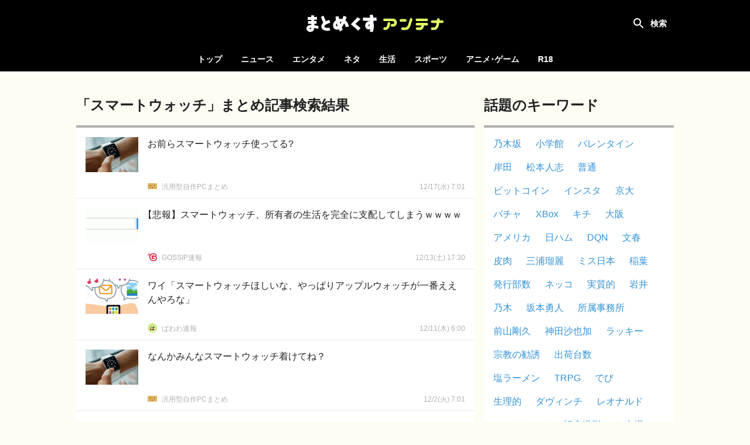

--- FILE ---
content_type: text/html; charset=UTF-8
request_url: https://mtmx.jp/search/%E3%82%B9%E3%83%9E%E3%83%BC%E3%83%88%E3%82%A6%E3%82%A9%E3%83%83%E3%83%81
body_size: 20374
content:
<!DOCTYPE html>
<html lang="ja">

<head>
    <!-- Global site tag (gtag.js) - Google Analytics -->
        <script async
            src="https://www.googletagmanager.com/gtag/js?id=UA-151331430-1"></script>
        <script>
            window.dataLayer = window.dataLayer || [];

            function gtag() {
                dataLayer.push(arguments);
            }

            gtag('js', new Date());

            gtag('config', 'UA-151331430-1');
        </script>
    
    <meta charset="utf-8">
    <meta name="viewport" content="width=device-width, initial-scale=1">

            <meta name="referrer" content="unsafe-url">
    
    <title>「スマートウォッチ」まとめ記事検索結果 | まとめくすアンテナ</title>
            <meta name="description" content="「スマートウォッチ」に関するまとめ記事検索結果です。「スマートウォッチ」についての5chやTwitterのまとめ記事を紹介します。">
        <meta name="keywords" content="アンテナ,あんてな,まとめ,5ch,2ch,open2ch,Twitter,5ちゃんねる,2ちゃんねる,おーぷん2ちゃんねる,海外の反応">
    <script src="/js/app.js?id=adc9fc8a9ebd13116af8" defer></script>
    <link href="/css/app.css?id=b1188aaf72c80490b187" rel="stylesheet">

    <link rel="icon" type="image/x-icon" href="/favicon.ico">
    <link rel="icon" type="image/png" href="/icon-192x192-circle.png" sizes="192x192">
    <link rel="apple-touch-icon" sizes="180x180" href="/apple-touch-icon-180x180.png">

            <meta property="og:locale" content="ja_JP"/>
        <meta property="og:title" content="まとめくすアンテナ"/>
        <meta property="og:type" content="website"/>
        <meta property="og:url" content="https://mtmx.jp/search/%E3%82%B9%E3%83%9E%E3%83%BC%E3%83%88%E3%82%A6%E3%82%A9%E3%83%83%E3%83%81"/>
        <meta property="og:image" content="https://mtmx.jp/images/og-image.png"/>
        <meta property="og:site_name" content="まとめくすアンテナ"/>
        <meta property="og:description"
            content="「スマートウォッチ」に関するまとめ記事検索結果です。「スマートウォッチ」についての5chやTwitterのまとめ記事を紹介します。"/>
        <meta name="twitter:card" content="summary_large_image">
        
        
        <meta name="twitter:title" content="まとめくすアンテナ">
        <meta name="twitter:description"
            content="「スマートウォッチ」に関するまとめ記事検索結果です。「スマートウォッチ」についての5chやTwitterのまとめ記事を紹介します。">
        <meta name="twitter:image" content="https://mtmx.jp/images/og-image.png">
    
    <meta name="theme-color" content="#000000">

    <style>
        .bg-color {
            background-color: #000000;
        }

        .font-color {
            color: #000000;
        }

        .border-color {
            border-color: #000000;
        }

        .theme-color {
            background-color: #000000;
            border-color: #000000;
            color: #000000;
        }
    </style>

    </head>

<body>
<div id="app" :class="{ 'search-shown': searchFieldShown }" @click="closeSearchField">
    <div id="header-container">
        <nav id="header">
            <h1>
    <a href="https://mtmx.jp">
        <img src="/images/logo.svg" alt="まとめくすアンテナ" id="logo">
    </a>
</h1>

            <button id="open-nav">
                <svg xmlns="http://www.w3.org/2000/svg" width="24" height="24" viewBox="0 0 24 24">
                    <path d="M0 0h24v24H0z" fill="none"/>
                    <path d="M3 18h18v-2H3v2zm0-5h18v-2H3v2zm0-7v2h18V6H3z" fill="#ffffff"/>
                </svg>
            </button>

            <div class="header-colors">
            <div style="background-color: #f92523"></div>
            <div style="background-color: #00c14c"></div>
            <div style="background-color: #3db7ff"></div>
            <div style="background-color: #ff8ca7"></div>
            <div style="background-color: #164bc5"></div>
            <div style="background-color: #ffab47"></div>
    </div>
        </nav>

        <div id="search" :class="{ shown: searchFieldShown }" @click.stop>
    <form method="get" action="https://mtmx.jp/search" id="search-form" :class="{ fixed: searchFieldShown }">
                <div id="search-field">
            <input type="text" name="query" value="スマートウォッチ" id="search-input"
                placeholder="タイトルを検索" ref="search-input" required>
            <button type="submit">
                <svg xmlns="http://www.w3.org/2000/svg" width="24" height="24" viewBox="0 0 24 24">
                    <path
                        d="M15.5 14h-.79l-.28-.27C15.41 12.59 16 11.11 16 9.5 16 5.91 13.09 3 9.5 3S3 5.91 3 9.5 5.91 16 9.5 16c1.61 0 3.09-.59 4.23-1.57l.27.28v.79l5 4.99L20.49 19l-4.99-5zm-6 0C7.01 14 5 11.99 5 9.5S7.01 5 9.5 5 14 7.01 14 9.5 11.99 14 9.5 14z"/>
                </svg>
            </button>
        </div>

            <label for="search-input" id="search-label" @click="toggleSearchField"></label>
    </form>

            <div id="hot-keywords" v-on:touchstart="blurSearch">
            <h4 class="header">話題のキーワード</h4>

            <ul>
                                    <li><a href="https://mtmx.jp/search/%E4%B9%83%E6%9C%A8%E5%9D%82">乃木坂</a></li>
                                    <li><a href="https://mtmx.jp/search/%E5%B0%8F%E5%AD%A6%E9%A4%A8">小学館</a></li>
                                    <li><a href="https://mtmx.jp/search/%E3%83%90%E3%83%AC%E3%83%B3%E3%82%BF%E3%82%A4%E3%83%B3">バレンタイン</a></li>
                                    <li><a href="https://mtmx.jp/search/%E5%B2%B8%E7%94%B0">岸田</a></li>
                                    <li><a href="https://mtmx.jp/search/%E6%9D%BE%E6%9C%AC%E4%BA%BA%E5%BF%97">松本人志</a></li>
                                    <li><a href="https://mtmx.jp/search/%E6%99%AE%E9%80%9A">普通</a></li>
                                    <li><a href="https://mtmx.jp/search/%E3%83%93%E3%83%83%E3%83%88%E3%82%B3%E3%82%A4%E3%83%B3">ビットコイン</a></li>
                                    <li><a href="https://mtmx.jp/search/%E3%82%A4%E3%83%B3%E3%82%B9%E3%82%BF">インスタ</a></li>
                                    <li><a href="https://mtmx.jp/search/%E4%BA%AC%E5%A4%A7">京大</a></li>
                                    <li><a href="https://mtmx.jp/search/%E3%83%90%E3%83%81%E3%83%A3">バチャ</a></li>
                                    <li><a href="https://mtmx.jp/search/XBox">XBox</a></li>
                                    <li><a href="https://mtmx.jp/search/%E3%82%AD%E3%83%81">キチ</a></li>
                                    <li><a href="https://mtmx.jp/search/%E5%A4%A7%E9%98%AA">大阪</a></li>
                                    <li><a href="https://mtmx.jp/search/%E3%82%A2%E3%83%A1%E3%83%AA%E3%82%AB">アメリカ</a></li>
                                    <li><a href="https://mtmx.jp/search/%E6%97%A5%E3%83%8F%E3%83%A0">日ハム</a></li>
                                    <li><a href="https://mtmx.jp/search/DQN">DQN</a></li>
                                    <li><a href="https://mtmx.jp/search/%E6%96%87%E6%98%A5">文春</a></li>
                                    <li><a href="https://mtmx.jp/search/%E7%9A%AE%E8%82%89">皮肉</a></li>
                                    <li><a href="https://mtmx.jp/search/%E4%B8%89%E6%B5%A6%E7%91%A0%E9%BA%97">三浦瑠麗</a></li>
                                    <li><a href="https://mtmx.jp/search/%E3%83%9F%E3%82%B9%E6%97%A5%E6%9C%AC">ミス日本</a></li>
                                    <li><a href="https://mtmx.jp/search/%E7%A8%B2%E8%91%89">稲葉</a></li>
                                    <li><a href="https://mtmx.jp/search/%E7%99%BA%E8%A1%8C%E9%83%A8%E6%95%B0">発行部数</a></li>
                                    <li><a href="https://mtmx.jp/search/%E3%83%8D%E3%83%83%E3%82%B3">ネッコ</a></li>
                                    <li><a href="https://mtmx.jp/search/%E5%AE%9F%E8%B3%AA%E7%9A%84">実質的</a></li>
                                    <li><a href="https://mtmx.jp/search/%E5%B2%A9%E4%BA%95">岩井</a></li>
                                    <li><a href="https://mtmx.jp/search/%E4%B9%83%E6%9C%A8">乃木</a></li>
                                    <li><a href="https://mtmx.jp/search/%E5%9D%82%E6%9C%AC%E5%8B%87%E4%BA%BA">坂本勇人</a></li>
                                    <li><a href="https://mtmx.jp/search/%E6%89%80%E5%B1%9E%E4%BA%8B%E5%8B%99%E6%89%80">所属事務所</a></li>
                                    <li><a href="https://mtmx.jp/search/%E5%89%8D%E5%B1%B1%E5%89%9B%E4%B9%85">前山剛久</a></li>
                                    <li><a href="https://mtmx.jp/search/%E7%A5%9E%E7%94%B0%E6%B2%99%E4%B9%9F%E5%8A%A0">神田沙也加</a></li>
                                    <li><a href="https://mtmx.jp/search/%E3%83%A9%E3%83%83%E3%82%AD%E3%83%BC">ラッキー</a></li>
                                    <li><a href="https://mtmx.jp/search/%E5%AE%97%E6%95%99%E3%81%AE%E5%8B%A7%E8%AA%98">宗教の勧誘</a></li>
                                    <li><a href="https://mtmx.jp/search/%E5%87%BA%E8%8D%B7%E5%8F%B0%E6%95%B0">出荷台数</a></li>
                                    <li><a href="https://mtmx.jp/search/%E5%A1%A9%E3%83%A9%E3%83%BC%E3%83%A1%E3%83%B3">塩ラーメン</a></li>
                                    <li><a href="https://mtmx.jp/search/TRPG">TRPG</a></li>
                                    <li><a href="https://mtmx.jp/search/%E3%81%A7%E3%81%B3">でび</a></li>
                                    <li><a href="https://mtmx.jp/search/%E7%94%9F%E7%90%86%E7%9A%84">生理的</a></li>
                                    <li><a href="https://mtmx.jp/search/%E3%83%80%E3%83%B4%E3%82%A3%E3%83%B3%E3%83%81">ダヴィンチ</a></li>
                                    <li><a href="https://mtmx.jp/search/%E3%83%AC%E3%82%AA%E3%83%8A%E3%83%AB%E3%83%89">レオナルド</a></li>
                                    <li><a href="https://mtmx.jp/search/%E3%81%8B%E3%81%AE%E3%82%93%E3%81%A1%E3%82%83%E3%82%93">かのんちゃん</a></li>
                                    <li><a href="https://mtmx.jp/search/%E8%A8%98%E5%BF%B5%E6%92%AE%E5%BD%B1">記念撮影</a></li>
                                    <li><a href="https://mtmx.jp/search/%E3%81%8A%E5%8F%B0%E5%A0%B4">お台場</a></li>
                                    <li><a href="https://mtmx.jp/search/%E3%82%A2%E3%82%B9%E3%83%A9%E3%83%B3%E3%83%BB%E3%82%B6%E3%83%A9">アスラン・ザラ</a></li>
                                    <li><a href="https://mtmx.jp/search/%E3%82%AB%E3%83%8A%E3%83%80">カナダ</a></li>
                                    <li><a href="https://mtmx.jp/search/%E6%9D%B1%E4%BA%AC">東京</a></li>
                                    <li><a href="https://mtmx.jp/search/%E3%82%B5%E3%83%83%E3%82%AB%E3%83%BC%E6%97%A5%E6%9C%AC%E4%BB%A3%E8%A1%A8">サッカー日本代表</a></li>
                                    <li><a href="https://mtmx.jp/search/%E6%97%A5%E5%90%91%E5%9D%82">日向坂</a></li>
                                    <li><a href="https://mtmx.jp/search/%E3%83%A2%E3%83%BC%E3%83%8B%E3%83%B3%E3%82%B0%E5%A8%98">モーニング娘</a></li>
                                    <li><a href="https://mtmx.jp/search/%E5%A2%97%E7%94%B0">増田</a></li>
                                    <li><a href="https://mtmx.jp/search/%E8%A5%BF%E6%AD%A6">西武</a></li>
                            </ul>
        </div>
    </div>
    </div>

    <div id="category-nav">
        <div id="category-nav-header">
            <button id="close-nav">
                <svg xmlns="http://www.w3.org/2000/svg" width="24" height="24" viewBox="0 0 24 24">
                    <path fill="#ffffff"
                        d="M19 6.41L17.59 5 12 10.59 6.41 5 5 6.41 10.59 12 5 17.59 6.41 19 12 13.41 17.59 19 19 17.59 13.41 12z"/>
                    <path fill="none" d="M0 0h24v24H0z"/>
                </svg>
            </button>
        </div>

        <ul>
    <li class=""><a href="https://mtmx.jp">トップ</a></li>

            <li class="">
            <a href="https://mtmx.jp/news">ニュース</a>

            <ul>
                                    <li>
                        <a href="https://mtmx.jp/news/general">
                            一般
                        </a>
                    </li>
                                    <li>
                        <a href="https://mtmx.jp/news/business">
                            政治･経済
                        </a>
                    </li>
                                    <li>
                        <a href="https://mtmx.jp/news/asia">
                            アジア
                        </a>
                    </li>
                                    <li>
                        <a href="https://mtmx.jp/news/kaigai">
                            翻訳
                        </a>
                    </li>
                            </ul>
        </li>
            <li class="">
            <a href="https://mtmx.jp/entame">エンタメ</a>

            <ul>
                                    <li>
                        <a href="https://mtmx.jp/entame/entertainment">
                            芸能
                        </a>
                    </li>
                                    <li>
                        <a href="https://mtmx.jp/entame/idol">
                            アイドル
                        </a>
                    </li>
                                    <li>
                        <a href="https://mtmx.jp/entame/others">
                            その他
                        </a>
                    </li>
                            </ul>
        </li>
            <li class="">
            <a href="https://mtmx.jp/neta">ネタ</a>

            <ul>
                                    <li>
                        <a href="https://mtmx.jp/neta/vip">
                            VIP
                        </a>
                    </li>
                                    <li>
                        <a href="https://mtmx.jp/neta/nanj">
                            なんJ
                        </a>
                    </li>
                            </ul>
        </li>
            <li class="">
            <a href="https://mtmx.jp/life">生活</a>

            <ul>
                                    <li>
                        <a href="https://mtmx.jp/life/general">
                            一般
                        </a>
                    </li>
                                    <li>
                        <a href="https://mtmx.jp/life/kijo">
                            鬼女
                        </a>
                    </li>
                                    <li>
                        <a href="https://mtmx.jp/life/hobby">
                            趣味
                        </a>
                    </li>
                                    <li>
                        <a href="https://mtmx.jp/life/pachinko">
                            パチンコ
                        </a>
                    </li>
                                    <li>
                        <a href="https://mtmx.jp/life/car">
                            車･バイク
                        </a>
                    </li>
                                    <li>
                        <a href="https://mtmx.jp/life/others">
                            その他
                        </a>
                    </li>
                            </ul>
        </li>
            <li class="">
            <a href="https://mtmx.jp/sports">スポーツ</a>

            <ul>
                                    <li>
                        <a href="https://mtmx.jp/sports/baseball">
                            野球
                        </a>
                    </li>
                                    <li>
                        <a href="https://mtmx.jp/sports/football">
                            サッカー
                        </a>
                    </li>
                                    <li>
                        <a href="https://mtmx.jp/sports/others">
                            その他
                        </a>
                    </li>
                            </ul>
        </li>
            <li class="">
            <a href="https://mtmx.jp/anige">アニメ･ゲーム</a>

            <ul>
                                    <li>
                        <a href="https://mtmx.jp/anige/news">
                            ニュース
                        </a>
                    </li>
                                    <li>
                        <a href="https://mtmx.jp/anige/comic">
                            漫画･アニメ
                        </a>
                    </li>
                                    <li>
                        <a href="https://mtmx.jp/anige/jump">
                            ジャンプ
                        </a>
                    </li>
                                    <li>
                        <a href="https://mtmx.jp/anige/game">
                            ゲーム
                        </a>
                    </li>
                                    <li>
                        <a href="https://mtmx.jp/anige/ss">
                            SS
                        </a>
                    </li>
                                    <li>
                        <a href="https://mtmx.jp/anige/others">
                            その他
                        </a>
                    </li>
                            </ul>
        </li>
    
            <li>
            <a href="https://mtmx18.jp/" target="_blank" rel="nofollow">R18</a>
        </li>
    </ul>
    </div>

    <main id="main">
        
            <div id="content">
        <div id="content-body">
            <main class="shown">
                <header class="content-header">
        <div class="content-hader-body">
            <h2 class="content-header-title">「スマートウォッチ」まとめ記事検索結果</h2>
            
        </div>

            </header>

                                    <div id="posts" class="posts" data-filter-categories="false">
                        <div
    class="post"
        data-outgoing-url="https://mtmx.jp/api/outgoing?id=3518877486412726272"
    data-site-id="2541"
    data-categories="general" 
>
    <a href="http://www.jisaka.com/archives/47896072.html"
                target="_blank"
        rel="noopener nofollow"
                id="post-3518877486412726272" class="content"
    >
        <div class="body">
            <div class="title">お前らスマートウォッチ使ってる?</div>
            <div class="meta">
                                    <div class="site-name">汎用型自作PCまとめ</div>
                
                                    <time class="time" datetime="2025-12-17T16:01:50+09:00"
                        ></time>
                            </div>
        </div>
                    <img src="https://mtmx.jp/images/placeholder.png" data-src="https://img.mtmx.jp/post-images/53/ce/53ce653ec50985b66db951b3a833ca600677cc363e0205ffa6da3bb950a0bc1a_thumb.jpeg"
                alt="お前らスマートウォッチ使ってる?" class="thumbnail lazyload">
            </a>
    <a href="https://mtmx.jp/sites/2541"
        class="favicon" tabindex="-1">
        <img src="https://mtmx.jp/images/placeholder.png" data-src="https://img.mtmx.jp/icons/0f0704da87ecdb71c69326c60472f6bf3b957f43.png" alt="汎用型自作PCまとめ"
            class="lazyload">
    </a>
    </div>
                
    <div
    class="post"
        data-outgoing-url="https://mtmx.jp/api/outgoing?id=3517555023028420608"
    data-site-id="1815"
    data-categories="entertainment" 
>
    <a href="http://gossip1.net/article/519451003.html"
                target="_blank"
        rel="noopener nofollow"
                id="post-3517555023028420608" class="content"
    >
        <div class="body">
            <div class="title open-bracket">【悲報】スマートウォッチ、所有者の生活を完全に支配してしまうｗｗｗｗ</div>
            <div class="meta">
                                    <div class="site-name">GOSSIP速報</div>
                
                                    <time class="time" datetime="2025-12-14T02:30:00+09:00"
                        ></time>
                            </div>
        </div>
                    <img src="https://mtmx.jp/images/placeholder.png" data-src="https://img.mtmx.jp/post-images/f0/6b/f06be2a8c8a7d5b7c220e113cda1da1b6553424ab6006475d30cccbdb6722341_thumb.gif"
                alt="【悲報】スマートウォッチ、所有者の生活を完全に支配してしまうｗｗｗｗ" class="thumbnail lazyload">
            </a>
    <a href="https://mtmx.jp/sites/1815"
        class="favicon" tabindex="-1">
        <img src="https://mtmx.jp/images/placeholder.png" data-src="https://img.mtmx.jp/icons/b93d62e9f5e6a612e4bb834ed788418ed4dddf96.png" alt="GOSSIP速報"
            class="lazyload">
    </a>
    </div>
                
    <div
    class="post"
        data-outgoing-url="https://mtmx.jp/api/outgoing?id=3516635234294562816"
    data-site-id="2780"
    data-categories="vip" 
>
    <a href="http://pawawa.sokuho.org/article/posttime-202512111500.html"
                target="_blank"
        rel="noopener nofollow"
                id="post-3516635234294562816" class="content"
    >
        <div class="body">
            <div class="title">ワイ「スマートウォッチほしいな、やっぱりアップルウォッチが一番ええんやろな」</div>
            <div class="meta">
                                    <div class="site-name">ぱわわ速報</div>
                
                                    <time class="time" datetime="2025-12-11T15:00:45+09:00"
                        ></time>
                            </div>
        </div>
                    <img src="https://mtmx.jp/images/placeholder.png" data-src="https://img.mtmx.jp/post-images/04/8b/048bb935b25b7e7705baed2a06d39091d317cbdf7cb0e9675bcacd1a422eb1e2_thumb.png"
                alt="ワイ「スマートウォッチほしいな、やっぱりアップルウォッチが一番ええんやろな」" class="thumbnail lazyload">
            </a>
    <a href="https://mtmx.jp/sites/2780"
        class="favicon" tabindex="-1">
        <img src="https://mtmx.jp/images/placeholder.png" data-src="https://img.mtmx.jp/icons/ae1eb9431ca4a7b76252d9fdecfe281c561495b5.png" alt="ぱわわ速報"
            class="lazyload">
    </a>
    </div>
                
    <div
    class="post"
        data-outgoing-url="https://mtmx.jp/api/outgoing?id=3513311144343240704"
    data-site-id="2541"
    data-categories="general" 
>
    <a href="http://www.jisaka.com/archives/47836421.html"
                target="_blank"
        rel="noopener nofollow"
                id="post-3513311144343240704" class="content"
    >
        <div class="body">
            <div class="title">なんかみんなスマートウォッチ着けてね？</div>
            <div class="meta">
                                    <div class="site-name">汎用型自作PCまとめ</div>
                
                                    <time class="time" datetime="2025-12-02T16:01:35+09:00"
                        ></time>
                            </div>
        </div>
                    <img src="https://mtmx.jp/images/placeholder.png" data-src="https://img.mtmx.jp/post-images/17/b6/17b65a467bef035a74bb4f0efc69d060299605b751a0c739c8b205d4a88e4f31_thumb.jpeg"
                alt="なんかみんなスマートウォッチ着けてね？" class="thumbnail lazyload">
            </a>
    <a href="https://mtmx.jp/sites/2541"
        class="favicon" tabindex="-1">
        <img src="https://mtmx.jp/images/placeholder.png" data-src="https://img.mtmx.jp/icons/0f0704da87ecdb71c69326c60472f6bf3b957f43.png" alt="汎用型自作PCまとめ"
            class="lazyload">
    </a>
    </div>
                
    <div
    class="post no-image"
        data-outgoing-url="https://mtmx.jp/api/outgoing?id=3510880643825270784"
    data-site-id="1900"
    data-categories="vip" 
>
    <a href="http://www.netamesi.com/article/519188766.html"
                target="_blank"
        rel="noopener nofollow"
                id="post-3510880643825270784" class="content"
    >
        <div class="body">
            <div class="title open-bracket">【悲報】スマートウォッチ奴、実はクソダサすぎて草ｗｗｗｗｗ</div>
            <div class="meta">
                                    <div class="site-name">ネタめし.com</div>
                
                                    <time class="time" datetime="2025-11-26T02:50:00+09:00"
                        ></time>
                            </div>
        </div>
            </a>
    <a href="https://mtmx.jp/sites/1900"
        class="favicon" tabindex="-1">
        <img src="https://mtmx.jp/images/placeholder.png" data-src="https://img.mtmx.jp/icons/82929f2bad7aaedde149548146c42af7f33ba2ab.png" alt="ネタめし.com"
            class="lazyload">
    </a>
    </div>
                
    <div
    class="post"
        data-outgoing-url="https://mtmx.jp/api/outgoing?id=3510864443237990400"
    data-site-id="2219"
    data-categories="vip" 
>
    <a href="https://girlsvip-matome.com/acv/1085657638.html"
                target="_blank"
        rel="noopener nofollow"
                id="post-3510864443237990400" class="content"
    >
        <div class="body">
            <div class="title open-bracket">【悲報】スマートウォッチ、終わる</div>
            <div class="meta">
                                    <div class="site-name">ガールズVIPまとめ</div>
                
                                    <time class="time" datetime="2025-11-26T01:47:08+09:00"
                        ></time>
                            </div>
        </div>
                    <img src="https://mtmx.jp/images/placeholder.png" data-src="https://img.mtmx.jp/post-images/a8/f9/a8f9e586dc410da9544975630c9e854d97cf28bd82902de039e6fb93008a65cc_thumb.png"
                alt="【悲報】スマートウォッチ、終わる" class="thumbnail lazyload">
            </a>
    <a href="https://mtmx.jp/sites/2219"
        class="favicon" tabindex="-1">
        <img src="https://mtmx.jp/images/placeholder.png" data-src="https://img.mtmx.jp/icons/30dc703fcb5cabd4b09599e8b8e94c5010dfc873.png" alt="ガールズVIPまとめ"
            class="lazyload">
    </a>
    </div>
                
    <div
    class="post"
        data-outgoing-url="https://mtmx.jp/api/outgoing?id=3510264809960505344"
    data-site-id="3624"
    data-categories="others" 
>
    <a href="https://rikeinews.blog.jp/archives/96295501.html"
                target="_blank"
        rel="noopener nofollow"
                id="post-3510264809960505344" class="content"
    >
        <div class="body">
            <div class="title open-bracket">【悲報】スマートウォッチ、終わる</div>
            <div class="meta">
                                    <div class="site-name">理系にゅーす</div>
                
                                    <time class="time" datetime="2025-11-24T11:00:15+09:00"
                        ></time>
                            </div>
        </div>
                    <img src="https://mtmx.jp/images/placeholder.png" data-src="https://img.mtmx.jp/post-images/ed/06/ed06b41a926055bc95afc66c2b29db76f98c06acb9449b49622c0f51a9512fbc_thumb.jpeg"
                alt="【悲報】スマートウォッチ、終わる" class="thumbnail lazyload">
            </a>
    <a href="https://mtmx.jp/sites/3624"
        class="favicon" tabindex="-1">
        <img src="https://mtmx.jp/images/placeholder.png" data-src="https://img.mtmx.jp/icons/5b45ef870c0ffcf71fe58095646624f9ab970840.png" alt="理系にゅーす"
            class="lazyload">
    </a>
    </div>
                
    <div
    class="post no-image"
        data-outgoing-url="https://mtmx.jp/api/outgoing?id=3509564678730678272"
    data-site-id="2686"
    data-categories="business" 
>
    <a href="http://www.gadget2ch.com/archives/post-263046.html"
                target="_blank"
        rel="noopener nofollow"
                id="post-3509564678730678272" class="content"
    >
        <div class="body">
            <div class="title open-bracket">【悲報】スマートウォッチ、終わる</div>
            <div class="meta">
                                    <div class="site-name">ガジェット2ch</div>
                
                                    <time class="time" datetime="2025-11-22T13:43:23+09:00"
                        ></time>
                            </div>
        </div>
            </a>
    <a href="https://mtmx.jp/sites/2686"
        class="favicon" tabindex="-1">
        <img src="https://mtmx.jp/images/placeholder.png" data-src="https://img.mtmx.jp/icons/e44fd41488fedf75c0681c56974a3d277fe7cdcf.png" alt="ガジェット2ch"
            class="lazyload">
    </a>
    </div>
                
    <div
    class="post"
        data-outgoing-url="https://mtmx.jp/api/outgoing?id=3509556144639049728"
    data-site-id="2778"
    data-categories="general" 
>
    <a href="http://blog.livedoor.jp/itsoku/archives/62798972.html"
                target="_blank"
        rel="noopener nofollow"
                id="post-3509556144639049728" class="content"
    >
        <div class="body">
            <div class="title open-bracket">【悲報】スマートウォッチ、ガチで終わる</div>
            <div class="meta">
                                    <div class="site-name">IT速報</div>
                
                                    <time class="time" datetime="2025-11-22T13:10:16+09:00"
                        ></time>
                            </div>
        </div>
                    <img src="https://mtmx.jp/images/placeholder.png" data-src="https://img.mtmx.jp/post-images/1f/b8/1fb8d2955c04046958712c32a2d9995c1dbac3b0a4b87dc0b7be06707a755339_thumb.png"
                alt="【悲報】スマートウォッチ、ガチで終わる" class="thumbnail lazyload">
            </a>
    <a href="https://mtmx.jp/sites/2778"
        class="favicon" tabindex="-1">
        <img src="https://mtmx.jp/images/placeholder.png" data-src="https://img.mtmx.jp/icons/dbc15cb5a55117542649bee186203ca71e996358.png" alt="IT速報"
            class="lazyload">
    </a>
    </div>
                
    <div
    class="post"
        data-outgoing-url="https://mtmx.jp/api/outgoing?id=3509294795874893824"
    data-site-id="1669"
    data-categories="entertainment" 
>
    <a href="http://kanasoku.info/articles/33411875.html"
                target="_blank"
        rel="noopener nofollow"
                id="post-3509294795874893824" class="content"
    >
        <div class="body">
            <div class="title open-bracket">【悲報】スマートウォッチ、終わるｗｗｗｗｗ</div>
            <div class="meta">
                                    <div class="site-name">カナ速</div>
                
                                    <time class="time" datetime="2025-11-21T20:16:06+09:00"
                        ></time>
                            </div>
        </div>
                    <img src="https://mtmx.jp/images/placeholder.png" data-src="https://img.mtmx.jp/post-images/22/14/22146ca9c74d41c5e25ef89cd188dacc3e2a5e8b2e4fc39e752ad00062d7a3ea_thumb.jpeg"
                alt="【悲報】スマートウォッチ、終わるｗｗｗｗｗ" class="thumbnail lazyload">
            </a>
    <a href="https://mtmx.jp/sites/1669"
        class="favicon" tabindex="-1">
        <img src="https://mtmx.jp/images/placeholder.png" data-src="https://img.mtmx.jp/icons/f45da4f839ce04a32086251b3c9608d690adb612.png" alt="カナ速"
            class="lazyload">
    </a>
    </div>
                
    <div
    class="post"
        data-outgoing-url="https://mtmx.jp/api/outgoing?id=3509290664124743680"
    data-site-id="2506"
    data-categories="business" 
>
    <a href="https://kasegeru.blog.jp/archives/96290246.html"
                target="_blank"
        rel="noopener nofollow"
                id="post-3509290664124743680" class="content"
    >
        <div class="body">
            <div class="title open-bracket">【悲報】スマートウォッチ、終わる</div>
            <div class="meta">
                                    <div class="site-name">稼げるまとめ速報</div>
                
                                    <time class="time" datetime="2025-11-21T20:00:04+09:00"
                        ></time>
                            </div>
        </div>
                    <img src="https://mtmx.jp/images/placeholder.png" data-src="https://img.mtmx.jp/post-images/18/a4/18a44e339f15645dd9357da6084e0e18526bd6192dc708374f1ee1e6f73e7c4c_thumb.png"
                alt="【悲報】スマートウォッチ、終わる" class="thumbnail lazyload">
            </a>
    <a href="https://mtmx.jp/sites/2506"
        class="favicon" tabindex="-1">
        <img src="https://mtmx.jp/images/placeholder.png" data-src="https://img.mtmx.jp/icons/486f8e38416a6e8688e1e535b272eb6f4c1ab000.png" alt="稼げるまとめ速報"
            class="lazyload">
    </a>
    </div>
                
    <div
    class="post"
        data-outgoing-url="https://mtmx.jp/api/outgoing?id=3509236616260485120"
    data-site-id="1649"
    data-categories="vip" 
>
    <a href="http://blog.livedoor.jp/news23vip/archives/6222020.html"
                target="_blank"
        rel="noopener nofollow"
                id="post-3509236616260485120" class="content"
    >
        <div class="body">
            <div class="title open-bracket">【悲報】スマートウォッチ、終わる</div>
            <div class="meta">
                                    <div class="site-name">VIPPERな俺</div>
                
                                    <time class="time" datetime="2025-11-21T16:30:20+09:00"
                        ></time>
                            </div>
        </div>
                    <img src="https://mtmx.jp/images/placeholder.png" data-src="https://img.mtmx.jp/post-images/13/0f/130fe638a72fa3bb0f2b40404b29c1d40d4df4993145f6ff512f341fb9d99c84_thumb.jpeg"
                alt="【悲報】スマートウォッチ、終わる" class="thumbnail lazyload">
            </a>
    <a href="https://mtmx.jp/sites/1649"
        class="favicon" tabindex="-1">
        <img src="https://mtmx.jp/images/placeholder.png" data-src="https://img.mtmx.jp/icons/c0caa577c29c9010d88f8220e9b0fbfba3a8f510.png" alt="VIPPERな俺"
            class="lazyload">
    </a>
    </div>
                
    <div
    class="post"
        data-outgoing-url="https://mtmx.jp/api/outgoing?id=3505801359679029248"
    data-site-id="2108"
    data-categories="general" 
>
    <a href="https://danseisama.com/archives/46065861.html"
                target="_blank"
        rel="noopener nofollow"
                id="post-3505801359679029248" class="content"
    >
        <div class="body">
            <div class="title">嫁がアマゾンで中華のスマートウォッチやワイヤレスイヤホンを買いまくって、安い買い物で金をドブに捨ててるとイライラする</div>
            <div class="meta">
                                    <div class="site-name">男性様｜気団・生活2chまとめブログ</div>
                
                                    <time class="time" datetime="2025-11-12T10:19:47+09:00"
                        ></time>
                            </div>
        </div>
                    <img src="https://mtmx.jp/images/placeholder.png" data-src="https://img.mtmx.jp/post-images/63/8f/638f52c55c1aee16e2ea89e12ff4856af4d28d54e9302c58cb83c40c0624c534_thumb.png"
                alt="嫁がアマゾンで中華のスマートウォッチやワイヤレスイヤホンを買いまくって、安い買い物で金をドブに捨ててるとイライラする" class="thumbnail lazyload">
            </a>
    <a href="https://mtmx.jp/sites/2108"
        class="favicon" tabindex="-1">
        <img src="https://mtmx.jp/images/placeholder.png" data-src="https://img.mtmx.jp/icons/f28c5ec9ab393fc1813a7aa930eceda6883a30cb.png" alt="男性様｜気団・生活2chまとめブログ"
            class="lazyload">
    </a>
    </div>
                
    <div
    class="post"
        data-outgoing-url="https://mtmx.jp/api/outgoing?id=3503201242300022784"
    data-site-id="1815"
    data-categories="entertainment" 
>
    <a href="http://gossip1.net/article/518796028.html"
                target="_blank"
        rel="noopener nofollow"
                id="post-3503201242300022784" class="content"
    >
        <div class="body">
            <div class="title open-bracket">【悲報】スマートウォッチ沼に落ちた男、生活が徹底監視される羽目にｗｗｗｗ</div>
            <div class="meta">
                                    <div class="site-name">GOSSIP速報</div>
                
                                    <time class="time" datetime="2025-11-05T10:10:00+09:00"
                        ></time>
                            </div>
        </div>
                    <img src="https://mtmx.jp/images/placeholder.png" data-src="https://img.mtmx.jp/post-images/f0/6b/f06be2a8c8a7d5b7c220e113cda1da1b6553424ab6006475d30cccbdb6722341_thumb.gif"
                alt="【悲報】スマートウォッチ沼に落ちた男、生活が徹底監視される羽目にｗｗｗｗ" class="thumbnail lazyload">
            </a>
    <a href="https://mtmx.jp/sites/1815"
        class="favicon" tabindex="-1">
        <img src="https://mtmx.jp/images/placeholder.png" data-src="https://img.mtmx.jp/icons/b93d62e9f5e6a612e4bb834ed788418ed4dddf96.png" alt="GOSSIP速報"
            class="lazyload">
    </a>
    </div>
                
    <div
    class="post"
        data-outgoing-url="https://mtmx.jp/api/outgoing?id=3503048732318892032"
    data-site-id="2219"
    data-categories="vip" 
>
    <a href="https://girlsvip-matome.com/acv/1085571731.html"
                target="_blank"
        rel="noopener nofollow"
                id="post-3503048732318892032" class="content"
    >
        <div class="body">
            <div class="title">スマートウォッチ買った事を後悔し始めてる</div>
            <div class="meta">
                                    <div class="site-name">ガールズVIPまとめ</div>
                
                                    <time class="time" datetime="2025-11-05T00:18:11+09:00"
                        ></time>
                            </div>
        </div>
                    <img src="https://mtmx.jp/images/placeholder.png" data-src="https://img.mtmx.jp/post-images/93/9d/939dbc9d1396d3ac88b0fa3503095b2796673edfe0c26c5c36a1de4ae8bd2742_thumb.png"
                alt="スマートウォッチ買った事を後悔し始めてる" class="thumbnail lazyload">
            </a>
    <a href="https://mtmx.jp/sites/2219"
        class="favicon" tabindex="-1">
        <img src="https://mtmx.jp/images/placeholder.png" data-src="https://img.mtmx.jp/icons/30dc703fcb5cabd4b09599e8b8e94c5010dfc873.png" alt="ガールズVIPまとめ"
            class="lazyload">
    </a>
    </div>
                
    <div
    class="post"
        data-outgoing-url="https://mtmx.jp/api/outgoing?id=3502007546351190016"
    data-site-id="2219"
    data-categories="vip" 
>
    <a href="https://girlsvip-matome.com/acv/1085564578.html"
                target="_blank"
        rel="noopener nofollow"
                id="post-3502007546351190016" class="content"
    >
        <div class="body">
            <div class="title">スマートウォッチとかしてる人って時計しながら寝るの？</div>
            <div class="meta">
                                    <div class="site-name">ガールズVIPまとめ</div>
                
                                    <time class="time" datetime="2025-11-02T04:57:51+09:00"
                        ></time>
                            </div>
        </div>
                    <img src="https://mtmx.jp/images/placeholder.png" data-src="https://img.mtmx.jp/post-images/27/98/2798449f56202d7603ed3aecc7ce8e68715864874c7d9c9927b952117a582c11_thumb.png"
                alt="スマートウォッチとかしてる人って時計しながら寝るの？" class="thumbnail lazyload">
            </a>
    <a href="https://mtmx.jp/sites/2219"
        class="favicon" tabindex="-1">
        <img src="https://mtmx.jp/images/placeholder.png" data-src="https://img.mtmx.jp/icons/30dc703fcb5cabd4b09599e8b8e94c5010dfc873.png" alt="ガールズVIPまとめ"
            class="lazyload">
    </a>
    </div>
                
    <div
    class="post"
        data-outgoing-url="https://mtmx.jp/api/outgoing?id=3501313123145482240"
    data-site-id="1635"
    data-categories="general" 
>
    <a href="https://www.news30over.com/archives/10452458.html"
                target="_blank"
        rel="noopener nofollow"
                id="post-3501313123145482240" class="content"
    >
        <div class="body">
            <div class="title">スマートウォッチ買った事を後悔し始めてる</div>
            <div class="meta">
                                    <div class="site-name">ニュース30over</div>
                
                                    <time class="time" datetime="2025-10-31T08:03:08+09:00"
                        ></time>
                            </div>
        </div>
                    <img src="https://mtmx.jp/images/placeholder.png" data-src="https://img.mtmx.jp/post-images/72/f9/72f952dd96355625ac1752fa3bfa053dea467435c1ae50b02f87b401581ede3a_thumb.jpeg"
                alt="スマートウォッチ買った事を後悔し始めてる" class="thumbnail lazyload">
            </a>
    <a href="https://mtmx.jp/sites/1635"
        class="favicon" tabindex="-1">
        <img src="https://mtmx.jp/images/placeholder.png" data-src="https://img.mtmx.jp/icons/dad06a6d63d65ed85438a613608c2837592d6b59.png" alt="ニュース30over"
            class="lazyload">
    </a>
    </div>
                
    <div
    class="post"
        data-outgoing-url="https://mtmx.jp/api/outgoing?id=3500554730705256448"
    data-site-id="2506"
    data-categories="business" 
>
    <a href="https://kasegeru.blog.jp/archives/96165008.html"
                target="_blank"
        rel="noopener nofollow"
                id="post-3500554730705256448" class="content"
    >
        <div class="body">
            <div class="title">スマートウォッチとかしてる人って時計しながら寝るの？</div>
            <div class="meta">
                                    <div class="site-name">稼げるまとめ速報</div>
                
                                    <time class="time" datetime="2025-10-29T07:00:11+09:00"
                        ></time>
                            </div>
        </div>
                    <img src="https://mtmx.jp/images/placeholder.png" data-src="https://img.mtmx.jp/post-images/14/fc/14fce74c17d5194e9731f6ebeba3a7537d8487bb8cf05e52549bf27937cc18da_thumb.png"
                alt="スマートウォッチとかしてる人って時計しながら寝るの？" class="thumbnail lazyload">
            </a>
    <a href="https://mtmx.jp/sites/2506"
        class="favicon" tabindex="-1">
        <img src="https://mtmx.jp/images/placeholder.png" data-src="https://img.mtmx.jp/icons/486f8e38416a6e8688e1e535b272eb6f4c1ab000.png" alt="稼げるまとめ速報"
            class="lazyload">
    </a>
    </div>
                
    <div
    class="post no-image"
        data-outgoing-url="https://mtmx.jp/api/outgoing?id=3500539496460451840"
    data-site-id="2730"
    data-categories="general" 
>
    <a href="http://blog.livedoor.jp/bluejay01-review/archives/62738831.html"
                target="_blank"
        rel="noopener nofollow"
                id="post-3500539496460451840" class="content"
    >
        <div class="body">
            <div class="title">スマートウォッチ買った事を後悔し始めてる</div>
            <div class="meta">
                                    <div class="site-name">PCパーツまとめ</div>
                
                                    <time class="time" datetime="2025-10-29T06:01:04+09:00"
                        ></time>
                            </div>
        </div>
            </a>
    <a href="https://mtmx.jp/sites/2730"
        class="favicon" tabindex="-1">
        <img src="https://mtmx.jp/images/placeholder.png" data-src="https://img.mtmx.jp/icons/b9c13c7748fd96968edb9d8571d8cf265ab09885.png" alt="PCパーツまとめ"
            class="lazyload">
    </a>
    </div>
                
    <div
    class="post"
        data-outgoing-url="https://mtmx.jp/api/outgoing?id=3500431052827000832"
    data-site-id="1710"
    data-categories="general" 
>
    <a href="https://lifehack2ch.livedoor.biz/archives/51916976.html"
                target="_blank"
        rel="noopener nofollow"
                id="post-3500431052827000832" class="content"
    >
        <div class="body">
            <div class="title open-bracket">【悲報】スマートウォッチ買った事を後悔し始めてる‥‥</div>
            <div class="meta">
                                    <div class="site-name">ライフハックちゃんねる弐式</div>
                
                                    <time class="time" datetime="2025-10-28T23:00:15+09:00"
                        ></time>
                            </div>
        </div>
                    <img src="https://mtmx.jp/images/placeholder.png" data-src="https://img.mtmx.jp/post-images/9c/2a/9c2a01d0d93b47b3d1b1997a9c47007865b07f499fb5bd2b77ba38f995825311_thumb.jpeg"
                alt="【悲報】スマートウォッチ買った事を後悔し始めてる‥‥" class="thumbnail lazyload">
            </a>
    <a href="https://mtmx.jp/sites/1710"
        class="favicon" tabindex="-1">
        <img src="https://mtmx.jp/images/placeholder.png" data-src="https://img.mtmx.jp/icons/af1bca9e5326483859dcdb0af075d0d38f2e96a2.png" alt="ライフハックちゃんねる弐式"
            class="lazyload">
    </a>
    </div>
                
    <div
    class="post"
        data-outgoing-url="https://mtmx.jp/api/outgoing?id=3500400592918937600"
    data-site-id="1641"
    data-categories="vip" 
>
    <a href="http://ryusoku.com/archives/5636109.html"
                target="_blank"
        rel="noopener nofollow"
                id="post-3500400592918937600" class="content"
    >
        <div class="body">
            <div class="title">スマートウォッチ買った事を後悔し始めてる</div>
            <div class="meta">
                                    <div class="site-name">流速VIP</div>
                
                                    <time class="time" datetime="2025-10-28T21:02:03+09:00"
                        ></time>
                            </div>
        </div>
                    <img src="https://mtmx.jp/images/placeholder.png" data-src="https://img.mtmx.jp/post-images/9c/1a/9c1a866e91e48d5c85503f1f919e8b70272454a8e5bf96c3408afad4ebc3d496_thumb.jpeg"
                alt="スマートウォッチ買った事を後悔し始めてる" class="thumbnail lazyload">
            </a>
    <a href="https://mtmx.jp/sites/1641"
        class="favicon" tabindex="-1">
        <img src="https://mtmx.jp/images/placeholder.png" data-src="https://img.mtmx.jp/icons/2372b580787fd50691d0546a427e8e5eca5f1974.png" alt="流速VIP"
            class="lazyload">
    </a>
    </div>
                
    <div
    class="post no-image"
        data-outgoing-url="https://mtmx.jp/api/outgoing?id=3500310175271616512"
    data-site-id="2686"
    data-categories="business" 
>
    <a href="http://www.gadget2ch.com/archives/post-261732.html"
                target="_blank"
        rel="noopener nofollow"
                id="post-3500310175271616512" class="content"
    >
        <div class="body">
            <div class="title open-bracket">【悲報】スマートウォッチ買った事を後悔し始めてる</div>
            <div class="meta">
                                    <div class="site-name">ガジェット2ch</div>
                
                                    <time class="time" datetime="2025-10-28T15:11:11+09:00"
                        ></time>
                            </div>
        </div>
            </a>
    <a href="https://mtmx.jp/sites/2686"
        class="favicon" tabindex="-1">
        <img src="https://mtmx.jp/images/placeholder.png" data-src="https://img.mtmx.jp/icons/e44fd41488fedf75c0681c56974a3d277fe7cdcf.png" alt="ガジェット2ch"
            class="lazyload">
    </a>
    </div>
                
    <div
    class="post"
        data-outgoing-url="https://mtmx.jp/api/outgoing?id=3499951923472105472"
    data-site-id="2541"
    data-categories="general" 
>
    <a href="http://www.jisaka.com/archives/47684034.html"
                target="_blank"
        rel="noopener nofollow"
                id="post-3499951923472105472" class="content"
    >
        <div class="body">
            <div class="title">スマートウォッチとかしてる人って時計しながら寝るの？</div>
            <div class="meta">
                                    <div class="site-name">汎用型自作PCまとめ</div>
                
                                    <time class="time" datetime="2025-10-27T16:00:59+09:00"
                        ></time>
                            </div>
        </div>
                    <img src="https://mtmx.jp/images/placeholder.png" data-src="https://img.mtmx.jp/post-images/8b/f8/8bf8d6458745efa0877f2e61cc28bb2639558882a7c5fb05be0867de4c7a8f1e_thumb.jpeg"
                alt="スマートウォッチとかしてる人って時計しながら寝るの？" class="thumbnail lazyload">
            </a>
    <a href="https://mtmx.jp/sites/2541"
        class="favicon" tabindex="-1">
        <img src="https://mtmx.jp/images/placeholder.png" data-src="https://img.mtmx.jp/icons/0f0704da87ecdb71c69326c60472f6bf3b957f43.png" alt="汎用型自作PCまとめ"
            class="lazyload">
    </a>
    </div>
                
    <div
    class="post no-image"
        data-outgoing-url="https://mtmx.jp/api/outgoing?id=3499540547196944384"
    data-site-id="2686"
    data-categories="business" 
>
    <a href="http://www.gadget2ch.com/archives/post-261600.html"
                target="_blank"
        rel="noopener nofollow"
                id="post-3499540547196944384" class="content"
    >
        <div class="body">
            <div class="title">スマートウォッチとかしてる人って時計しながら寝るの？</div>
            <div class="meta">
                                    <div class="site-name">ガジェット2ch</div>
                
                                    <time class="time" datetime="2025-10-26T13:24:38+09:00"
                        ></time>
                            </div>
        </div>
            </a>
    <a href="https://mtmx.jp/sites/2686"
        class="favicon" tabindex="-1">
        <img src="https://mtmx.jp/images/placeholder.png" data-src="https://img.mtmx.jp/icons/e44fd41488fedf75c0681c56974a3d277fe7cdcf.png" alt="ガジェット2ch"
            class="lazyload">
    </a>
    </div>
                
    <div
    class="post"
        data-outgoing-url="https://mtmx.jp/api/outgoing?id=3499518887672676352"
    data-site-id="2139"
    data-categories="others" 
>
    <a href="https://oomonoyoutubersokuhou.blogo.jp/archives/45316409.html"
                target="_blank"
        rel="noopener nofollow"
                id="post-3499518887672676352" class="content"
    >
        <div class="body">
            <div class="title">おまえらスマートウォッチつかってるの？</div>
            <div class="meta">
                                    <div class="site-name">大物Youtubeｒ速報</div>
                
                                    <time class="time" datetime="2025-10-26T12:00:35+09:00"
                        ></time>
                            </div>
        </div>
                    <img src="https://mtmx.jp/images/placeholder.png" data-src="https://img.mtmx.jp/post-images/d9/6a/d96ae3c9f9e18026b2737b12832adf3ab26a70207a50c64b9c7f59554e2420b2_thumb.jpeg"
                alt="おまえらスマートウォッチつかってるの？" class="thumbnail lazyload">
            </a>
    <a href="https://mtmx.jp/sites/2139"
        class="favicon" tabindex="-1">
        <img src="https://mtmx.jp/images/placeholder.png" data-src="https://img.mtmx.jp/icons/c8e8cebc193d2d7e3b6ad0e4a81e43105ef221b4.png" alt="大物Youtubeｒ速報"
            class="lazyload">
    </a>
    </div>
                
    <div
    class="post no-image"
        data-outgoing-url="https://mtmx.jp/api/outgoing?id=3498268901869879296"
    data-site-id="1900"
    data-categories="vip" 
>
    <a href="http://www.netamesi.com/article/518654849.html"
                target="_blank"
        rel="noopener nofollow"
                id="post-3498268901869879296" class="content"
    >
        <div class="body">
            <div class="title open-bracket">【悲報】スマートウォッチ、ええ体してるのに拷問ツールすぎて草wwwwww</div>
            <div class="meta">
                                    <div class="site-name">ネタめし.com</div>
                
                                    <time class="time" datetime="2025-10-23T03:10:00+09:00"
                        ></time>
                            </div>
        </div>
            </a>
    <a href="https://mtmx.jp/sites/1900"
        class="favicon" tabindex="-1">
        <img src="https://mtmx.jp/images/placeholder.png" data-src="https://img.mtmx.jp/icons/82929f2bad7aaedde149548146c42af7f33ba2ab.png" alt="ネタめし.com"
            class="lazyload">
    </a>
    </div>
                
    <div
    class="post no-image"
        data-outgoing-url="https://mtmx.jp/api/outgoing?id=3497552501316517888"
    data-site-id="1900"
    data-categories="vip" 
>
    <a href="http://www.netamesi.com/article/518634986.html"
                target="_blank"
        rel="noopener nofollow"
                id="post-3497552501316517888" class="content"
    >
        <div class="body">
            <div class="title open-bracket">【悲報】スマートウォッチに支配される日常、まじでヤバすぎやろwwwwww</div>
            <div class="meta">
                                    <div class="site-name">ネタめし.com</div>
                
                                    <time class="time" datetime="2025-10-21T04:50:00+09:00"
                        ></time>
                            </div>
        </div>
            </a>
    <a href="https://mtmx.jp/sites/1900"
        class="favicon" tabindex="-1">
        <img src="https://mtmx.jp/images/placeholder.png" data-src="https://img.mtmx.jp/icons/82929f2bad7aaedde149548146c42af7f33ba2ab.png" alt="ネタめし.com"
            class="lazyload">
    </a>
    </div>
                
    <div
    class="post"
        data-outgoing-url="https://mtmx.jp/api/outgoing?id=3496939180011814912"
    data-site-id="1815"
    data-categories="entertainment" 
>
    <a href="http://gossip1.net/article/518614101.html"
                target="_blank"
        rel="noopener nofollow"
                id="post-3496939180011814912" class="content"
    >
        <div class="body">
            <div class="title open-bracket">【朗報】スマートウォッチに支配される生活がこちらwww 便利すぎて手放せない</div>
            <div class="meta">
                                    <div class="site-name">GOSSIP速報</div>
                
                                    <time class="time" datetime="2025-10-19T13:10:00+09:00"
                        ></time>
                            </div>
        </div>
                    <img src="https://mtmx.jp/images/placeholder.png" data-src="https://img.mtmx.jp/post-images/f0/6b/f06be2a8c8a7d5b7c220e113cda1da1b6553424ab6006475d30cccbdb6722341_thumb.gif"
                alt="【朗報】スマートウォッチに支配される生活がこちらwww 便利すぎて手放せない" class="thumbnail lazyload">
            </a>
    <a href="https://mtmx.jp/sites/1815"
        class="favicon" tabindex="-1">
        <img src="https://mtmx.jp/images/placeholder.png" data-src="https://img.mtmx.jp/icons/b93d62e9f5e6a612e4bb834ed788418ed4dddf96.png" alt="GOSSIP速報"
            class="lazyload">
    </a>
    </div>
                
    <div
    class="post no-image"
        data-outgoing-url="https://mtmx.jp/api/outgoing?id=3496441827081322496"
    data-site-id="1755"
    data-categories="general" 
>
    <a href="https://honwaka2ch.livedoor.biz/archives/10947973.html"
                target="_blank"
        rel="noopener nofollow"
                id="post-3496441827081322496" class="content"
    >
        <div class="body">
            <div class="title open-bracket">【セール】ガーミン（GARMIN）のスマートウォッチ、Instinct3、Forerunner965、epix Proなどがセール中！</div>
            <div class="meta">
                                    <div class="site-name">ほんわかMkⅡ</div>
                
                                    <time class="time" datetime="2025-10-18T05:00:01+09:00"
                        ></time>
                            </div>
        </div>
            </a>
    <a href="https://mtmx.jp/sites/1755"
        class="favicon" tabindex="-1">
        <img src="https://mtmx.jp/images/placeholder.png" data-src="https://img.mtmx.jp/icons/156a15f12735e717d80e62809a120ac56c275b67.png" alt="ほんわかMkⅡ"
            class="lazyload">
    </a>
    </div>
                
    <div
    class="post"
        data-outgoing-url="https://mtmx.jp/api/outgoing?id=3494682763083120640"
    data-site-id="2654"
    data-categories="business" 
>
    <a href="https://ideal2ch.livedoor.biz/archives/96083597.html"
                target="_blank"
        rel="noopener nofollow"
                id="post-3494682763083120640" class="content"
    >
        <div class="body">
            <div class="title">Googleの新型スマートウォッチ｢Pixel Watch 4｣がついに発売 レビュー･評判まとめ</div>
            <div class="meta">
                                    <div class="site-name">理想ちゃんねる</div>
                
                                    <time class="time" datetime="2025-10-13T11:13:57+09:00"
                        ></time>
                            </div>
        </div>
                    <img src="https://mtmx.jp/images/placeholder.png" data-src="https://img.mtmx.jp/post-images/05/d5/05d573500e7e895f21bbc1bcebacfe72910f6da8a35a311c494004e3fed58876_thumb.jpeg"
                alt="Googleの新型スマートウォッチ｢Pixel Watch 4｣がついに発売 レビュー･評判まとめ" class="thumbnail lazyload">
            </a>
    <a href="https://mtmx.jp/sites/2654"
        class="favicon" tabindex="-1">
        <img src="https://mtmx.jp/images/placeholder.png" data-src="https://img.mtmx.jp/icons/d31dac7cf7f1185e77dc69c547db231a9c235026.png" alt="理想ちゃんねる"
            class="lazyload">
    </a>
    </div>
                
    <div
    class="post"
        data-outgoing-url="https://mtmx.jp/api/outgoing?id=3492962950803619840"
    data-site-id="1710"
    data-categories="general" 
>
    <a href="https://lifehack2ch.livedoor.biz/archives/51915730.html"
                target="_blank"
        rel="noopener nofollow"
                id="post-3492962950803619840" class="content"
    >
        <div class="body">
            <div class="title open-bracket">【Amazon速報】セールだしスマートウォッチの「Garmin」欲しいんだけどやっぱ高くね？ファーウェイの安いので十分か？？？</div>
            <div class="meta">
                                    <div class="site-name">ライフハックちゃんねる弐式</div>
                
                                    <time class="time" datetime="2025-10-08T20:00:12+09:00"
                        ></time>
                            </div>
        </div>
                    <img src="https://mtmx.jp/images/placeholder.png" data-src="https://img.mtmx.jp/post-images/4e/60/4e60f3d71e7286b847efa45b12d6682a94b1289e12c7bc1847336b63e566d287_thumb.jpeg"
                alt="【Amazon速報】セールだしスマートウォッチの「Garmin」欲しいんだけどやっぱ高くね？ファーウェイの安いので十分か？？？" class="thumbnail lazyload">
            </a>
    <a href="https://mtmx.jp/sites/1710"
        class="favicon" tabindex="-1">
        <img src="https://mtmx.jp/images/placeholder.png" data-src="https://img.mtmx.jp/icons/af1bca9e5326483859dcdb0af075d0d38f2e96a2.png" alt="ライフハックちゃんねる弐式"
            class="lazyload">
    </a>
    </div>
                
    <div
    class="post"
        data-outgoing-url="https://mtmx.jp/api/outgoing?id=3492530267225063424"
    data-site-id="2541"
    data-categories="general" 
>
    <a href="http://www.jisaka.com/archives/47599424.html"
                target="_blank"
        rel="noopener nofollow"
                id="post-3492530267225063424" class="content"
    >
        <div class="body">
            <div class="title">おまえらスマートウォッチつかってるの？</div>
            <div class="meta">
                                    <div class="site-name">汎用型自作PCまとめ</div>
                
                                    <time class="time" datetime="2025-10-07T16:01:10+09:00"
                        ></time>
                            </div>
        </div>
                    <img src="https://mtmx.jp/images/placeholder.png" data-src="https://img.mtmx.jp/post-images/8b/ce/8bceaaac9886f6609d79def86d9c0913c2ab202d5b20e36b86db51d9f98db531_thumb.jpeg"
                alt="おまえらスマートウォッチつかってるの？" class="thumbnail lazyload">
            </a>
    <a href="https://mtmx.jp/sites/2541"
        class="favicon" tabindex="-1">
        <img src="https://mtmx.jp/images/placeholder.png" data-src="https://img.mtmx.jp/icons/0f0704da87ecdb71c69326c60472f6bf3b957f43.png" alt="汎用型自作PCまとめ"
            class="lazyload">
    </a>
    </div>
                
    <div
    class="post"
        data-outgoing-url="https://mtmx.jp/api/outgoing?id=3492081632104415232"
    data-site-id="1755"
    data-categories="general" 
>
    <a href="https://honwaka2ch.livedoor.biz/archives/10943873.html"
                target="_blank"
        rel="noopener nofollow"
                id="post-3492081632104415232" class="content"
    >
        <div class="body">
            <div class="title open-bracket">【Amazonプライム感謝祭先行セール】Withings、サムスンGalaxy、Amazfit、ガーミンなどのスマートウォッチがセール中！</div>
            <div class="meta">
                                    <div class="site-name">ほんわかMkⅡ</div>
                
                                    <time class="time" datetime="2025-10-06T11:00:14+09:00"
                        ></time>
                            </div>
        </div>
                    <img src="https://mtmx.jp/images/placeholder.png" data-src="https://img.mtmx.jp/post-images/7f/d1/7fd1a7114c9e832572c0b52c733ba82ef9136ec9e3d26fadcd03ef35635b54fb_thumb.jpeg"
                alt="【Amazonプライム感謝祭先行セール】Withings、サムスンGalaxy、Amazfit、ガーミンなどのスマートウォッチがセール中！" class="thumbnail lazyload">
            </a>
    <a href="https://mtmx.jp/sites/1755"
        class="favicon" tabindex="-1">
        <img src="https://mtmx.jp/images/placeholder.png" data-src="https://img.mtmx.jp/icons/156a15f12735e717d80e62809a120ac56c275b67.png" alt="ほんわかMkⅡ"
            class="lazyload">
    </a>
    </div>
                
    <div
    class="post no-image"
        data-outgoing-url="https://mtmx.jp/api/outgoing?id=3491806694084706304"
    data-site-id="2686"
    data-categories="business" 
>
    <a href="http://www.gadget2ch.com/archives/post-260518.html"
                target="_blank"
        rel="noopener nofollow"
                id="post-3491806694084706304" class="content"
    >
        <div class="body">
            <div class="title">おまえらスマートウォッチ使ってるの？</div>
            <div class="meta">
                                    <div class="site-name">ガジェット2ch</div>
                
                                    <time class="time" datetime="2025-10-05T17:13:20+09:00"
                        ></time>
                            </div>
        </div>
            </a>
    <a href="https://mtmx.jp/sites/2686"
        class="favicon" tabindex="-1">
        <img src="https://mtmx.jp/images/placeholder.png" data-src="https://img.mtmx.jp/icons/e44fd41488fedf75c0681c56974a3d277fe7cdcf.png" alt="ガジェット2ch"
            class="lazyload">
    </a>
    </div>
                
    <div
    class="post no-image"
        data-outgoing-url="https://mtmx.jp/api/outgoing?id=3490633309023633408"
    data-site-id="1588"
    data-categories="ss" 
>
    <a href="https://elephant.2chblog.jp/archives/52373158.html"
                target="_blank"
        rel="noopener nofollow"
                id="post-3490633309023633408" class="content"
    >
        <div class="body">
            <div class="title">スマートウォッチ買おうか迷うんだけど使用感どう？</div>
            <div class="meta">
                                    <div class="site-name">エレファント速報：SSまとめブログ</div>
                
                                    <time class="time" datetime="2025-10-02T13:20:00+09:00"
                        ></time>
                            </div>
        </div>
            </a>
    <a href="https://mtmx.jp/sites/1588"
        class="favicon" tabindex="-1">
        <img src="https://mtmx.jp/images/placeholder.png" data-src="https://img.mtmx.jp/icons/ed19ad65e70ed54547b42228d041afd64b154804.png" alt="エレファント速報：SSまとめブログ"
            class="lazyload">
    </a>
    </div>
                
    <div
    class="post"
        data-outgoing-url="https://mtmx.jp/api/outgoing?id=3489731614978605056"
    data-site-id="1686"
    data-categories="nanj" 
>
    <a href="http://blog.livedoor.jp/kinisoku/archives/5629183.html"
                target="_blank"
        rel="noopener nofollow"
                id="post-3489731614978605056" class="content"
    >
        <div class="body">
            <div class="title">ネット民「恋柱えっろ...」スマートウォッチ「異常な心拍音を検知しました」</div>
            <div class="meta">
                                    <div class="site-name">キニ速</div>
                
                                    <time class="time" datetime="2025-09-30T03:00:58+09:00"
                        ></time>
                            </div>
        </div>
                    <img src="https://mtmx.jp/images/placeholder.png" data-src="https://img.mtmx.jp/post-images/42/40/424018be98fb118d71abc9776a512a70c5572dad4d0cd18a13bff84b2f45034e_thumb.jpeg"
                alt="ネット民「恋柱えっろ...」スマートウォッチ「異常な心拍音を検知しました」" class="thumbnail lazyload">
            </a>
    <a href="https://mtmx.jp/sites/1686"
        class="favicon" tabindex="-1">
        <img src="https://mtmx.jp/images/placeholder.png" data-src="https://img.mtmx.jp/icons/b07dcc2b96486b413a08279e6c86cc43512205ee.png" alt="キニ速"
            class="lazyload">
    </a>
    </div>
                
    <div
    class="post"
        data-outgoing-url="https://mtmx.jp/api/outgoing?id=3488943003156873216"
    data-site-id="3654"
    data-categories="game" 
>
    <a href="https://dragonquest-matomesoku.blog.jp/archives/29569071.html"
                target="_blank"
        rel="noopener nofollow"
                id="post-3488943003156873216" class="content"
    >
        <div class="body">
            <div class="title open-bracket">【DQウォーク】ウォークに使うスマートウォッチ買おうと思うんだけどオススメある？</div>
            <div class="meta">
                                    <div class="site-name">ドラゴンクエストウォークまとめ速報</div>
                
                                    <time class="time" datetime="2025-09-28T00:00:45+09:00"
                        ></time>
                            </div>
        </div>
                    <img src="https://mtmx.jp/images/placeholder.png" data-src="https://img.mtmx.jp/post-images/8b/c5/8bc56c281421f570b3d21e11891a6e8e60cbd41b32b0c92d04fa308e16ce19aa_thumb.jpeg"
                alt="【DQウォーク】ウォークに使うスマートウォッチ買おうと思うんだけどオススメある？" class="thumbnail lazyload">
            </a>
    <a href="https://mtmx.jp/sites/3654"
        class="favicon" tabindex="-1">
        <img src="https://mtmx.jp/images/placeholder.png" data-src="https://img.mtmx.jp/icons/739cd12708cfc319844c1c2c7d409d1e703ffd71.png" alt="ドラゴンクエストウォークまとめ速報"
            class="lazyload">
    </a>
    </div>
                
    <div
    class="post"
        data-outgoing-url="https://mtmx.jp/api/outgoing?id=3487814268563226624"
    data-site-id="1799"
    data-categories="car" 
>
    <a href="https://baiku-sokuho.info/archives/1083038506.html"
                target="_blank"
        rel="noopener nofollow"
                id="post-3487814268563226624" class="content"
    >
        <div class="body">
            <div class="title">NTT東日本がスマートキャンプ場「LScamp山中湖」を10月1日に開業、迷子防止にスマートウォッチ貸し出しや薪の自動配達も</div>
            <div class="meta">
                                    <div class="site-name">バイク速報</div>
                
                                    <time class="time" datetime="2025-09-24T23:00:41+09:00"
                        ></time>
                            </div>
        </div>
                    <img src="https://mtmx.jp/images/placeholder.png" data-src="https://img.mtmx.jp/post-images/4b/8e/4b8e79800ae3c5db18864116e4627af58b904ac13f65a2459f7abd510b82a638_thumb.jpeg"
                alt="NTT東日本がスマートキャンプ場「LScamp山中湖」を10月1日に開業、迷子防止にスマートウォッチ貸し出しや薪の自動配達も" class="thumbnail lazyload">
            </a>
    <a href="https://mtmx.jp/sites/1799"
        class="favicon" tabindex="-1">
        <img src="https://mtmx.jp/images/placeholder.png" data-src="https://img.mtmx.jp/icons/aa45654b95b90574ad7a4362fdf461dda6e5d12f.png" alt="バイク速報"
            class="lazyload">
    </a>
    </div>
                
    <div
    class="post"
        data-outgoing-url="https://mtmx.jp/api/outgoing?id=3486968623870771200"
    data-site-id="2054"
    data-categories="general" 
>
    <a href="http://girlsreport.net/archives/54526613.html"
                target="_blank"
        rel="noopener nofollow"
                id="post-3486968623870771200" class="content"
    >
        <div class="body">
            <div class="title">スマートウォッチ全般</div>
            <div class="meta">
                                    <div class="site-name">がーるずレポート - ガールズちゃんねるまとめブログ</div>
                
                                    <time class="time" datetime="2025-09-22T16:19:09+09:00"
                        ></time>
                            </div>
        </div>
                    <img src="https://mtmx.jp/images/placeholder.png" data-src="https://img.mtmx.jp/post-images/f0/1d/f01d631767111cc4cf1663415ca3ccebd08ef77aae7a4d1512435b7a1fc2530b_thumb.png"
                alt="スマートウォッチ全般" class="thumbnail lazyload">
            </a>
    <a href="https://mtmx.jp/sites/2054"
        class="favicon" tabindex="-1">
        <img src="https://mtmx.jp/images/placeholder.png" data-src="https://img.mtmx.jp/icons/e1aca945f7ba002b891866ceb7ebdd5c3df23fb3.png" alt="がーるずレポート - ガールズちゃんねるまとめブログ"
            class="lazyload">
    </a>
    </div>
                
    <div
    class="post"
        data-outgoing-url="https://mtmx.jp/api/outgoing?id=3486894557168140288"
    data-site-id="2506"
    data-categories="business" 
>
    <a href="https://kasegeru.blog.jp/archives/95970609.html"
                target="_blank"
        rel="noopener nofollow"
                id="post-3486894557168140288" class="content"
    >
        <div class="body">
            <div class="title">スマートウォッチ持ってる奴ってちゃんと使えてるの？</div>
            <div class="meta">
                                    <div class="site-name">稼げるまとめ速報</div>
                
                                    <time class="time" datetime="2025-09-22T11:31:44+09:00"
                        ></time>
                            </div>
        </div>
                    <img src="https://mtmx.jp/images/placeholder.png" data-src="https://img.mtmx.jp/post-images/dc/5a/dc5a310d2795250a61084a14a5b58c10651ca5fcbc2a46e5fd44faa6f9ac2340_thumb.png"
                alt="スマートウォッチ持ってる奴ってちゃんと使えてるの？" class="thumbnail lazyload">
            </a>
    <a href="https://mtmx.jp/sites/2506"
        class="favicon" tabindex="-1">
        <img src="https://mtmx.jp/images/placeholder.png" data-src="https://img.mtmx.jp/icons/486f8e38416a6e8688e1e535b272eb6f4c1ab000.png" alt="稼げるまとめ速報"
            class="lazyload">
    </a>
    </div>
                
    <div
    class="post no-image"
        data-outgoing-url="https://mtmx.jp/api/outgoing?id=3486881096740634624"
    data-site-id="2686"
    data-categories="business" 
>
    <a href="http://www.gadget2ch.com/archives/post-259761.html"
                target="_blank"
        rel="noopener nofollow"
                id="post-3486881096740634624" class="content"
    >
        <div class="body">
            <div class="title">スマートウォッチを買う奴って何目的なの？</div>
            <div class="meta">
                                    <div class="site-name">ガジェット2ch</div>
                
                                    <time class="time" datetime="2025-09-22T10:39:30+09:00"
                        ></time>
                            </div>
        </div>
            </a>
    <a href="https://mtmx.jp/sites/2686"
        class="favicon" tabindex="-1">
        <img src="https://mtmx.jp/images/placeholder.png" data-src="https://img.mtmx.jp/icons/e44fd41488fedf75c0681c56974a3d277fe7cdcf.png" alt="ガジェット2ch"
            class="lazyload">
    </a>
    </div>
                
    <div
    class="post"
        data-outgoing-url="https://mtmx.jp/api/outgoing?id=3486623574800728064"
    data-site-id="1755"
    data-categories="general" 
>
    <a href="https://honwaka2ch.livedoor.biz/archives/10927994.html"
                target="_blank"
        rel="noopener nofollow"
                id="post-3486623574800728064" class="content"
    >
        <div class="body">
            <div class="title open-bracket">【セール】ガーミン（GARMIN）のスマートウォッチがセール中！</div>
            <div class="meta">
                                    <div class="site-name">ほんわかMkⅡ</div>
                
                                    <time class="time" datetime="2025-09-21T18:00:11+09:00"
                        ></time>
                            </div>
        </div>
                    <img src="https://mtmx.jp/images/placeholder.png" data-src="https://img.mtmx.jp/post-images/ed/00/ed00a408c22672405eac6cca38158fd4db081feba3a331d36d878646a40949db_thumb.jpeg"
                alt="【セール】ガーミン（GARMIN）のスマートウォッチがセール中！" class="thumbnail lazyload">
            </a>
    <a href="https://mtmx.jp/sites/1755"
        class="favicon" tabindex="-1">
        <img src="https://mtmx.jp/images/placeholder.png" data-src="https://img.mtmx.jp/icons/156a15f12735e717d80e62809a120ac56c275b67.png" alt="ほんわかMkⅡ"
            class="lazyload">
    </a>
    </div>
                
    <div
    class="post"
        data-outgoing-url="https://mtmx.jp/api/outgoing?id=3484041461928820736"
    data-site-id="2838"
    data-categories="kaigai" 
>
    <a href="http://blog.livedoor.jp/sekaiminzoku/archives/59408789.html"
                target="_blank"
        rel="noopener nofollow"
                id="post-3484041461928820736" class="content"
    >
        <div class="body">
            <div class="title">韓国人「日本のスマートウォッチ市場で予想外に売れているモデルがこちら‥」→「信じられないブランドに注目…（ﾌﾞﾙﾌﾞﾙ」</div>
            <div class="meta">
                                    <div class="site-name">世界の憂鬱 海外・韓国の反応</div>
                
                                    <time class="time" datetime="2025-09-14T19:00:16+09:00"
                        ></time>
                            </div>
        </div>
                    <img src="https://mtmx.jp/images/placeholder.png" data-src="https://img.mtmx.jp/post-images/24/d1/24d1cf73fcf391e29864d5c42ed8939b3a1e8d1055868ec0f1c922cca7ed4dc5_thumb.jpeg"
                alt="韓国人「日本のスマートウォッチ市場で予想外に売れているモデルがこちら‥」→「信じられないブランドに注目…（ﾌﾞﾙﾌﾞﾙ」" class="thumbnail lazyload">
            </a>
    <a href="https://mtmx.jp/sites/2838"
        class="favicon" tabindex="-1">
        <img src="https://mtmx.jp/images/placeholder.png" data-src="https://img.mtmx.jp/icons/f335f03cc8b407633f752e2d62fb6113662febd9.png" alt="世界の憂鬱 海外・韓国の反応"
            class="lazyload">
    </a>
    </div>
                
    <div
    class="post"
        data-outgoing-url="https://mtmx.jp/api/outgoing?id=3482460136579006464"
    data-site-id="2654"
    data-categories="business" 
>
    <a href="https://ideal2ch.livedoor.biz/archives/95900086.html"
                target="_blank"
        rel="noopener nofollow"
                id="post-3482460136579006464" class="content"
    >
        <div class="body">
            <div class="title">Apple､5G対応スマートウォッチ｢AppleWatch Series 11｣｢AppleWatch Ultra 3｣｢AppleWatch SE 3｣を発表</div>
            <div class="meta">
                                    <div class="site-name">理想ちゃんねる</div>
                
                                    <time class="time" datetime="2025-09-10T12:43:55+09:00"
                        ></time>
                            </div>
        </div>
                    <img src="https://mtmx.jp/images/placeholder.png" data-src="https://img.mtmx.jp/post-images/33/20/332099e630cba48e6c093a12498f79c9a0d92df3ae9b0dc8d9696813ee6309ab_thumb.jpeg"
                alt="Apple､5G対応スマートウォッチ｢AppleWatch Series 11｣｢AppleWatch Ultra 3｣｢AppleWatch SE 3｣を発表" class="thumbnail lazyload">
            </a>
    <a href="https://mtmx.jp/sites/2654"
        class="favicon" tabindex="-1">
        <img src="https://mtmx.jp/images/placeholder.png" data-src="https://img.mtmx.jp/icons/d31dac7cf7f1185e77dc69c547db231a9c235026.png" alt="理想ちゃんねる"
            class="lazyload">
    </a>
    </div>
                
    <div
    class="post"
        data-outgoing-url="https://mtmx.jp/api/outgoing?id=3481796843313037312"
    data-site-id="1815"
    data-categories="entertainment" 
>
    <a href="http://gossip1.net/article/518023990.html"
                target="_blank"
        rel="noopener nofollow"
                id="post-3481796843313037312" class="content"
    >
        <div class="body">
            <div class="title open-bracket">【悲報】Apple Watch持ち、スマートウォッチに支配されるｗｗｗｗｗ</div>
            <div class="meta">
                                    <div class="site-name">GOSSIP速報</div>
                
                                    <time class="time" datetime="2025-09-08T17:50:00+09:00"
                        ></time>
                            </div>
        </div>
                    <img src="https://mtmx.jp/images/placeholder.png" data-src="https://img.mtmx.jp/post-images/f0/6b/f06be2a8c8a7d5b7c220e113cda1da1b6553424ab6006475d30cccbdb6722341_thumb.gif"
                alt="【悲報】Apple Watch持ち、スマートウォッチに支配されるｗｗｗｗｗ" class="thumbnail lazyload">
            </a>
    <a href="https://mtmx.jp/sites/1815"
        class="favicon" tabindex="-1">
        <img src="https://mtmx.jp/images/placeholder.png" data-src="https://img.mtmx.jp/icons/b93d62e9f5e6a612e4bb834ed788418ed4dddf96.png" alt="GOSSIP速報"
            class="lazyload">
    </a>
    </div>
                
    <div
    class="post"
        data-outgoing-url="https://mtmx.jp/api/outgoing?id=3480959303186120704"
    data-site-id="2219"
    data-categories="vip" 
>
    <a href="https://girlsvip-matome.com/acv/1085372984.html"
                target="_blank"
        rel="noopener nofollow"
                id="post-3480959303186120704" class="content"
    >
        <div class="body">
            <div class="title open-bracket">【悲報】スマートウォッチ、必要性が理解できないｗｗｗｗｗ</div>
            <div class="meta">
                                    <div class="site-name">ガールズVIPまとめ</div>
                
                                    <time class="time" datetime="2025-09-06T11:39:55+09:00"
                        ></time>
                            </div>
        </div>
                    <img src="https://mtmx.jp/images/placeholder.png" data-src="https://img.mtmx.jp/post-images/48/5b/485ba662e25d3635c91b98ee302ac301d56639c477bca4405887f032eee14909_thumb.png"
                alt="【悲報】スマートウォッチ、必要性が理解できないｗｗｗｗｗ" class="thumbnail lazyload">
            </a>
    <a href="https://mtmx.jp/sites/2219"
        class="favicon" tabindex="-1">
        <img src="https://mtmx.jp/images/placeholder.png" data-src="https://img.mtmx.jp/icons/30dc703fcb5cabd4b09599e8b8e94c5010dfc873.png" alt="ガールズVIPまとめ"
            class="lazyload">
    </a>
    </div>
                
    <div
    class="post no-image"
        data-outgoing-url="https://mtmx.jp/api/outgoing?id=3480740281349832704"
    data-site-id="1900"
    data-categories="vip" 
>
    <a href="http://www.netamesi.com/article/517902974.html"
                target="_blank"
        rel="noopener nofollow"
                id="post-3480740281349832704" class="content"
    >
        <div class="body">
            <div class="title">HUAWEIスマートウォッチ使いが爆笑の的になる理由がこちらwww</div>
            <div class="meta">
                                    <div class="site-name">ネタめし.com</div>
                
                                    <time class="time" datetime="2025-09-05T21:30:00+09:00"
                        ></time>
                            </div>
        </div>
            </a>
    <a href="https://mtmx.jp/sites/1900"
        class="favicon" tabindex="-1">
        <img src="https://mtmx.jp/images/placeholder.png" data-src="https://img.mtmx.jp/icons/82929f2bad7aaedde149548146c42af7f33ba2ab.png" alt="ネタめし.com"
            class="lazyload">
    </a>
    </div>
                
    <div
    class="post"
        data-outgoing-url="https://mtmx.jp/api/outgoing?id=3478428897454850048"
    data-site-id="3317"
    data-categories="nanj" 
>
    <a href="https://netizen-voice.blog.jp/archives/45470817.html"
                target="_blank"
        rel="noopener nofollow"
                id="post-3478428897454850048" class="content"
    >
        <div class="body">
            <div class="title">すまん、みんなスマートウォッチでなにしてるんや…</div>
            <div class="meta">
                                    <div class="site-name">ネラーボイス</div>
                
                                    <time class="time" datetime="2025-08-30T16:00:39+09:00"
                        ></time>
                            </div>
        </div>
                    <img src="https://mtmx.jp/images/placeholder.png" data-src="https://img.mtmx.jp/post-images/dc/0e/dc0edc44535114f85069fca2c044901502c8c01c058c43892a5238c461e70604_thumb.jpeg"
                alt="すまん、みんなスマートウォッチでなにしてるんや…" class="thumbnail lazyload">
            </a>
    <a href="https://mtmx.jp/sites/3317"
        class="favicon" tabindex="-1">
        <img src="https://mtmx.jp/images/placeholder.png" data-src="https://img.mtmx.jp/icons/839a9da6fe8d329897004fe0f8b11e5c1a37f132.png" alt="ネラーボイス"
            class="lazyload">
    </a>
    </div>
                
    <div
    class="post no-image"
        data-outgoing-url="https://mtmx.jp/api/outgoing?id=3478181756425732096"
    data-site-id="2730"
    data-categories="general" 
>
    <a href="http://blog.livedoor.jp/bluejay01-review/archives/62601630.html"
                target="_blank"
        rel="noopener nofollow"
                id="post-3478181756425732096" class="content"
    >
        <div class="body">
            <div class="title">すまん、みんなスマートウォッチでなにしてるんや…</div>
            <div class="meta">
                                    <div class="site-name">PCパーツまとめ</div>
                
                                    <time class="time" datetime="2025-08-30T00:01:37+09:00"
                        ></time>
                            </div>
        </div>
            </a>
    <a href="https://mtmx.jp/sites/2730"
        class="favicon" tabindex="-1">
        <img src="https://mtmx.jp/images/placeholder.png" data-src="https://img.mtmx.jp/icons/b9c13c7748fd96968edb9d8571d8cf265ab09885.png" alt="PCパーツまとめ"
            class="lazyload">
    </a>
    </div>
                
    <div
    class="post no-image"
        data-outgoing-url="https://mtmx.jp/api/outgoing?id=3478181382776160256"
    data-site-id="1755"
    data-categories="general" 
>
    <a href="https://honwaka2ch.livedoor.biz/archives/10920937.html"
                target="_blank"
        rel="noopener nofollow"
                id="post-3478181382776160256" class="content"
    >
        <div class="body">
            <div class="title open-bracket">【AmazonスマイルSALE】AppleWatch、ガーミン、Amazfitなどのスマートウォッチがセール中！</div>
            <div class="meta">
                                    <div class="site-name">ほんわかMkⅡ</div>
                
                                    <time class="time" datetime="2025-08-30T00:00:10+09:00"
                        ></time>
                            </div>
        </div>
            </a>
    <a href="https://mtmx.jp/sites/1755"
        class="favicon" tabindex="-1">
        <img src="https://mtmx.jp/images/placeholder.png" data-src="https://img.mtmx.jp/icons/156a15f12735e717d80e62809a120ac56c275b67.png" alt="ほんわかMkⅡ"
            class="lazyload">
    </a>
    </div>
                
    <div
    class="post no-image"
        data-outgoing-url="https://mtmx.jp/api/outgoing?id=3477978093388300288"
    data-site-id="2686"
    data-categories="business" 
>
    <a href="http://www.gadget2ch.com/archives/post-258339.html"
                target="_blank"
        rel="noopener nofollow"
                id="post-3477978093388300288" class="content"
    >
        <div class="body">
            <div class="title">すまん、みんなスマートウォッチでなにしてるんや…</div>
            <div class="meta">
                                    <div class="site-name">ガジェット2ch</div>
                
                                    <time class="time" datetime="2025-08-29T10:51:18+09:00"
                        ></time>
                            </div>
        </div>
            </a>
    <a href="https://mtmx.jp/sites/2686"
        class="favicon" tabindex="-1">
        <img src="https://mtmx.jp/images/placeholder.png" data-src="https://img.mtmx.jp/icons/e44fd41488fedf75c0681c56974a3d277fe7cdcf.png" alt="ガジェット2ch"
            class="lazyload">
    </a>
    </div>
                
    <div
    class="post"
        data-outgoing-url="https://mtmx.jp/api/outgoing?id=3477751181667729408"
    data-site-id="2778"
    data-categories="general" 
>
    <a href="http://blog.livedoor.jp/itsoku/archives/62599400.html"
                target="_blank"
        rel="noopener nofollow"
                id="post-3477751181667729408" class="content"
    >
        <div class="body">
            <div class="title">すまん、みんなスマートウォッチでなにしてるんや？</div>
            <div class="meta">
                                    <div class="site-name">IT速報</div>
                
                                    <time class="time" datetime="2025-08-28T20:10:46+09:00"
                        ></time>
                            </div>
        </div>
                    <img src="https://mtmx.jp/images/placeholder.png" data-src="https://img.mtmx.jp/post-images/3b/5a/3b5ac9a2f9b1670f667202515d15dd3ce591acc98a61dd6187ae3a1d596d0812_thumb.jpeg"
                alt="すまん、みんなスマートウォッチでなにしてるんや？" class="thumbnail lazyload">
            </a>
    <a href="https://mtmx.jp/sites/2778"
        class="favicon" tabindex="-1">
        <img src="https://mtmx.jp/images/placeholder.png" data-src="https://img.mtmx.jp/icons/dbc15cb5a55117542649bee186203ca71e996358.png" alt="IT速報"
            class="lazyload">
    </a>
    </div>
                
    <div
    class="post"
        data-outgoing-url="https://mtmx.jp/api/outgoing?id=3476534829766410240"
    data-site-id="2780"
    data-categories="vip" 
>
    <a href="http://pawawa.sokuho.org/article/posttime-202508251330.html"
                target="_blank"
        rel="noopener nofollow"
                id="post-3476534829766410240" class="content"
    >
        <div class="body">
            <div class="title">スマートウォッチって付ける意味ある？ｗｗｗｗ</div>
            <div class="meta">
                                    <div class="site-name">ぱわわ速報</div>
                
                                    <time class="time" datetime="2025-08-25T13:30:42+09:00"
                        ></time>
                            </div>
        </div>
                    <img src="https://mtmx.jp/images/placeholder.png" data-src="https://img.mtmx.jp/post-images/04/8b/048bb935b25b7e7705baed2a06d39091d317cbdf7cb0e9675bcacd1a422eb1e2_thumb.png"
                alt="スマートウォッチって付ける意味ある？ｗｗｗｗ" class="thumbnail lazyload">
            </a>
    <a href="https://mtmx.jp/sites/2780"
        class="favicon" tabindex="-1">
        <img src="https://mtmx.jp/images/placeholder.png" data-src="https://img.mtmx.jp/icons/ae1eb9431ca4a7b76252d9fdecfe281c561495b5.png" alt="ぱわわ速報"
            class="lazyload">
    </a>
    </div>
                
    <div
    class="post"
        data-outgoing-url="https://mtmx.jp/api/outgoing?id=3475563338233020416"
    data-site-id="2784"
    data-categories="vip" 
>
    <a href="http://addchannel.net/article/posttime-202508222240.html"
                target="_blank"
        rel="noopener nofollow"
                id="post-3475563338233020416" class="content"
    >
        <div class="body">
            <div class="title">ワイ「スマートウォッチほしいな、やっぱりアップルウォッチが一番ええんやろな」</div>
            <div class="meta">
                                    <div class="site-name">アドちゃんねる</div>
                
                                    <time class="time" datetime="2025-08-22T22:40:49+09:00"
                        ></time>
                            </div>
        </div>
                    <img src="https://mtmx.jp/images/placeholder.png" data-src="https://img.mtmx.jp/post-images/14/01/1401ae0917aba185e363925d60d968d368de4da733f72641281c19f8df7cd19f_thumb.png"
                alt="ワイ「スマートウォッチほしいな、やっぱりアップルウォッチが一番ええんやろな」" class="thumbnail lazyload">
            </a>
    <a href="https://mtmx.jp/sites/2784"
        class="favicon" tabindex="-1">
        <img src="https://mtmx.jp/images/placeholder.png" data-src="https://img.mtmx.jp/icons/6bd5574917ea2bac2c2bfc770991ff74d00a3a2c.png" alt="アドちゃんねる"
            class="lazyload">
    </a>
    </div>
                
    <div
    class="post"
        data-outgoing-url="https://mtmx.jp/api/outgoing?id=3475509797170708480"
    data-site-id="2654"
    data-categories="business" 
>
    <a href="https://ideal2ch.livedoor.biz/archives/95791161.html"
                target="_blank"
        rel="noopener nofollow"
                id="post-3475509797170708480" class="content"
    >
        <div class="body">
            <div class="title open-bracket">【画像】スマートウォッチ買ったぜｗｗｗｗｗｗｗ</div>
            <div class="meta">
                                    <div class="site-name">理想ちゃんねる</div>
                
                                    <time class="time" datetime="2025-08-22T19:13:03+09:00"
                        ></time>
                            </div>
        </div>
                    <img src="https://mtmx.jp/images/placeholder.png" data-src="https://img.mtmx.jp/post-images/cb/66/cb66753e1546cadd9496e2d5bd7ff2d36968a8ae2a7f82d4f178441e18bbed60_thumb.jpeg"
                alt="【画像】スマートウォッチ買ったぜｗｗｗｗｗｗｗ" class="thumbnail lazyload">
            </a>
    <a href="https://mtmx.jp/sites/2654"
        class="favicon" tabindex="-1">
        <img src="https://mtmx.jp/images/placeholder.png" data-src="https://img.mtmx.jp/icons/d31dac7cf7f1185e77dc69c547db231a9c235026.png" alt="理想ちゃんねる"
            class="lazyload">
    </a>
    </div>
                
    <div
    class="post no-image"
        data-outgoing-url="https://mtmx.jp/api/outgoing?id=3475422128277291008"
    data-site-id="2686"
    data-categories="business" 
>
    <a href="http://www.gadget2ch.com/archives/post-258018.html"
                target="_blank"
        rel="noopener nofollow"
                id="post-3475422128277291008" class="content"
    >
        <div class="body">
            <div class="title open-bracket">【朗報】スマートウォッチ買ったぜｗｗｗｗｗｗｗｗｗｗｗｗ</div>
            <div class="meta">
                                    <div class="site-name">ガジェット2ch</div>
                
                                    <time class="time" datetime="2025-08-22T13:32:51+09:00"
                        ></time>
                            </div>
        </div>
            </a>
    <a href="https://mtmx.jp/sites/2686"
        class="favicon" tabindex="-1">
        <img src="https://mtmx.jp/images/placeholder.png" data-src="https://img.mtmx.jp/icons/e44fd41488fedf75c0681c56974a3d277fe7cdcf.png" alt="ガジェット2ch"
            class="lazyload">
    </a>
    </div>
                
    <div
    class="post"
        data-outgoing-url="https://mtmx.jp/api/outgoing?id=3475115059590463488"
    data-site-id="2654"
    data-categories="business" 
>
    <a href="https://ideal2ch.livedoor.biz/archives/95788585.html"
                target="_blank"
        rel="noopener nofollow"
                id="post-3475115059590463488" class="content"
    >
        <div class="body">
            <div class="title">Google､新型のスマートウォッチ｢Pixel Watch 4｣を発売 日本でも心電図機能使える 初代の下取り価格1万5000円</div>
            <div class="meta">
                                    <div class="site-name">理想ちゃんねる</div>
                
                                    <time class="time" datetime="2025-08-21T17:41:16+09:00"
                        ></time>
                            </div>
        </div>
                    <img src="https://mtmx.jp/images/placeholder.png" data-src="https://img.mtmx.jp/post-images/14/a8/14a8d8f629f27f29bfced23a4b8b23f9ac3eaa14ce70b5615785e0a5d02cce20_thumb.jpeg"
                alt="Google､新型のスマートウォッチ｢Pixel Watch 4｣を発売 日本でも心電図機能使える 初代の下取り価格1万5000円" class="thumbnail lazyload">
            </a>
    <a href="https://mtmx.jp/sites/2654"
        class="favicon" tabindex="-1">
        <img src="https://mtmx.jp/images/placeholder.png" data-src="https://img.mtmx.jp/icons/d31dac7cf7f1185e77dc69c547db231a9c235026.png" alt="理想ちゃんねる"
            class="lazyload">
    </a>
    </div>
                
    <div
    class="post"
        data-outgoing-url="https://mtmx.jp/api/outgoing?id=3474478219028070400"
    data-site-id="1815"
    data-categories="entertainment" 
>
    <a href="http://gossip1.net/article/517672717.html"
                target="_blank"
        rel="noopener nofollow"
                id="post-3474478219028070400" class="content"
    >
        <div class="body">
            <div class="title open-bracket">【悲報】スマートウォッチ、生活を支配しすぎて地獄ｗｗｗｗww</div>
            <div class="meta">
                                    <div class="site-name">GOSSIP速報</div>
                
                                    <time class="time" datetime="2025-08-20T00:30:00+09:00"
                        ></time>
                            </div>
        </div>
                    <img src="https://mtmx.jp/images/placeholder.png" data-src="https://img.mtmx.jp/post-images/f0/6b/f06be2a8c8a7d5b7c220e113cda1da1b6553424ab6006475d30cccbdb6722341_thumb.gif"
                alt="【悲報】スマートウォッチ、生活を支配しすぎて地獄ｗｗｗｗww" class="thumbnail lazyload">
            </a>
    <a href="https://mtmx.jp/sites/1815"
        class="favicon" tabindex="-1">
        <img src="https://mtmx.jp/images/placeholder.png" data-src="https://img.mtmx.jp/icons/b93d62e9f5e6a612e4bb834ed788418ed4dddf96.png" alt="GOSSIP速報"
            class="lazyload">
    </a>
    </div>
                
    <div
    class="post"
        data-outgoing-url="https://mtmx.jp/api/outgoing?id=3473679398073270272"
    data-site-id="2782"
    data-categories="nanj" 
>
    <a href="http://matmebae.net/article/posttime-202508172050.html"
                target="_blank"
        rel="noopener nofollow"
                id="post-3473679398073270272" class="content"
    >
        <div class="body">
            <div class="title">ワイ「スマートウォッチ買ったでー」敵「何するの？」←これ</div>
            <div class="meta">
                                    <div class="site-name">まとめ映ぇぇ</div>
                
                                    <time class="time" datetime="2025-08-17T20:50:10+09:00"
                        ></time>
                            </div>
        </div>
                    <img src="https://mtmx.jp/images/placeholder.png" data-src="https://img.mtmx.jp/post-images/c1/17/c117ed90e2238a1eb76b6befbd1a9c7585f6cb5b9ef69ddb4b789f5f82731df5_thumb.png"
                alt="ワイ「スマートウォッチ買ったでー」敵「何するの？」←これ" class="thumbnail lazyload">
            </a>
    <a href="https://mtmx.jp/sites/2782"
        class="favicon" tabindex="-1">
        <img src="https://mtmx.jp/images/placeholder.png" data-src="https://img.mtmx.jp/icons/cda320ae91cdff733757d965519342e6bb294255.png" alt="まとめ映ぇぇ"
            class="lazyload">
    </a>
    </div>
                
    <div
    class="post"
        data-outgoing-url="https://mtmx.jp/api/outgoing?id=3472924411542110208"
    data-site-id="1710"
    data-categories="general" 
>
    <a href="https://lifehack2ch.livedoor.biz/archives/51912016.html"
                target="_blank"
        rel="noopener nofollow"
                id="post-3472924411542110208" class="content"
    >
        <div class="body">
            <div class="title open-bracket">【便利？】実際スマートウォッチってどうなん？ 何が良いの？？？</div>
            <div class="meta">
                                    <div class="site-name">ライフハックちゃんねる弐式</div>
                
                                    <time class="time" datetime="2025-08-15T20:00:26+09:00"
                        ></time>
                            </div>
        </div>
                    <img src="https://mtmx.jp/images/placeholder.png" data-src="https://img.mtmx.jp/post-images/ef/55/ef550acc0b5139c2d40146834d74a9c91158d03a698a2cc775b0513e992bd841_thumb.jpeg"
                alt="【便利？】実際スマートウォッチってどうなん？ 何が良いの？？？" class="thumbnail lazyload">
            </a>
    <a href="https://mtmx.jp/sites/1710"
        class="favicon" tabindex="-1">
        <img src="https://mtmx.jp/images/placeholder.png" data-src="https://img.mtmx.jp/icons/af1bca9e5326483859dcdb0af075d0d38f2e96a2.png" alt="ライフハックちゃんねる弐式"
            class="lazyload">
    </a>
    </div>
                
    <div
    class="post no-image"
        data-outgoing-url="https://mtmx.jp/api/outgoing?id=3471135927001153536"
    data-site-id="1588"
    data-categories="ss" 
>
    <a href="https://elephant.2chblog.jp/archives/52371184.html"
                target="_blank"
        rel="noopener nofollow"
                id="post-3471135927001153536" class="content"
    >
        <div class="body">
            <div class="title open-bracket">【悲報】腕時計、スマートウォッチでよかった</div>
            <div class="meta">
                                    <div class="site-name">エレファント速報：SSまとめブログ</div>
                
                                    <time class="time" datetime="2025-08-11T00:20:12+09:00"
                        ></time>
                            </div>
        </div>
            </a>
    <a href="https://mtmx.jp/sites/1588"
        class="favicon" tabindex="-1">
        <img src="https://mtmx.jp/images/placeholder.png" data-src="https://img.mtmx.jp/icons/ed19ad65e70ed54547b42228d041afd64b154804.png" alt="エレファント速報：SSまとめブログ"
            class="lazyload">
    </a>
    </div>
                
    <div
    class="post no-image"
        data-outgoing-url="https://mtmx.jp/api/outgoing?id=3470798166507388928"
    data-site-id="2518"
    data-categories="general" 
>
    <a href="https://2chnewsblog.blog.jp/archives/1085295356.html"
                target="_blank"
        rel="noopener nofollow"
                id="post-3470798166507388928" class="content"
    >
        <div class="body">
            <div class="title">中国の小学生、腕にはスマートウォッチが当たり前に。何もない貧困日本人のガキとの差が深刻に #画像 |  中国は見た目だけ</div>
            <div class="meta">
                                    <div class="site-name">２ちゃんねるニュース超速まとめ＋</div>
                
                                    <time class="time" datetime="2025-08-10T02:29:31+09:00"
                        ></time>
                            </div>
        </div>
            </a>
    <a href="https://mtmx.jp/sites/2518"
        class="favicon" tabindex="-1">
        <img src="https://mtmx.jp/images/placeholder.png" data-src="https://img.mtmx.jp/icons/a26da442b9602464080fcb1317f3c2ae37082c11.png" alt="２ちゃんねるニュース超速まとめ＋"
            class="lazyload">
    </a>
    </div>
                
    <div
    class="post no-image"
        data-outgoing-url="https://mtmx.jp/api/outgoing?id=3470759713635827712"
    data-site-id="1631"
    data-categories="general" 
>
    <a href="http://blog.livedoor.jp/misopan_news/archives/52343328.html"
                target="_blank"
        rel="noopener nofollow"
                id="post-3470759713635827712" class="content"
    >
        <div class="body">
            <div class="title open-bracket">【画像】中国の小学生、腕にはスマートウォッチが当たり前に。何もない貧困日本人のガキとの差が深刻に</div>
            <div class="meta">
                                    <div class="site-name">みそパンNEWS</div>
                
                                    <time class="time" datetime="2025-08-10T00:00:18+09:00"
                        ></time>
                            </div>
        </div>
            </a>
    <a href="https://mtmx.jp/sites/1631"
        class="favicon" tabindex="-1">
        <img src="https://mtmx.jp/images/placeholder.png" data-src="https://img.mtmx.jp/icons/a41038a186220c827b2679882389b637261c6989.png" alt="みそパンNEWS"
            class="lazyload">
    </a>
    </div>
                
    <div
    class="post"
        data-outgoing-url="https://mtmx.jp/api/outgoing?id=3467399533116260352"
    data-site-id="2654"
    data-categories="business" 
>
    <a href="https://ideal2ch.livedoor.biz/archives/95676917.html"
                target="_blank"
        rel="noopener nofollow"
                id="post-3467399533116260352" class="content"
    >
        <div class="body">
            <div class="title">Googleの新型スマートウォッチ｢Pixel Watch 4｣買う？</div>
            <div class="meta">
                                    <div class="site-name">理想ちゃんねる</div>
                
                                    <time class="time" datetime="2025-07-31T22:41:05+09:00"
                        ></time>
                            </div>
        </div>
                    <img src="https://mtmx.jp/images/placeholder.png" data-src="https://img.mtmx.jp/post-images/73/7c/737caa64d4948ecf3da9164126fc67a21c6052b78da8eca94063492613373087_thumb.jpeg"
                alt="Googleの新型スマートウォッチ｢Pixel Watch 4｣買う？" class="thumbnail lazyload">
            </a>
    <a href="https://mtmx.jp/sites/2654"
        class="favicon" tabindex="-1">
        <img src="https://mtmx.jp/images/placeholder.png" data-src="https://img.mtmx.jp/icons/d31dac7cf7f1185e77dc69c547db231a9c235026.png" alt="理想ちゃんねる"
            class="lazyload">
    </a>
    </div>
                
    <div
    class="post"
        data-outgoing-url="https://mtmx.jp/api/outgoing?id=3466770891638046720"
    data-site-id="2080"
    data-categories="pachinko" 
>
    <a href="https://suzusoku.blog.jp/archives/47309167.html"
                target="_blank"
        rel="noopener nofollow"
                id="post-3466770891638046720" class="content"
    >
        <div class="body">
            <div class="title">xiaomiのスマートウォッチってどうなん？</div>
            <div class="meta">
                                    <div class="site-name">鈴木さん速報</div>
                
                                    <time class="time" datetime="2025-07-30T06:01:38+09:00"
                        ></time>
                            </div>
        </div>
                    <img src="https://mtmx.jp/images/placeholder.png" data-src="https://img.mtmx.jp/post-images/c2/cf/c2cf638dfdc1c0bd57a0fb84b88301768d228f9140f6604d3b389db5d2c68bbc_thumb.jpeg"
                alt="xiaomiのスマートウォッチってどうなん？" class="thumbnail lazyload">
            </a>
    <a href="https://mtmx.jp/sites/2080"
        class="favicon" tabindex="-1">
        <img src="https://mtmx.jp/images/placeholder.png" data-src="https://img.mtmx.jp/icons/77ec6634586ad8345eac60293b50bce5babf8e7c.png" alt="鈴木さん速報"
            class="lazyload">
    </a>
    </div>
                
    <div
    class="post no-image"
        data-outgoing-url="https://mtmx.jp/api/outgoing?id=3466517041870012416"
    data-site-id="2686"
    data-categories="business" 
>
    <a href="http://www.gadget2ch.com/archives/post-256828.html"
                target="_blank"
        rel="noopener nofollow"
                id="post-3466517041870012416" class="content"
    >
        <div class="body">
            <div class="title">Xiaomiのスマートウォッチ系ってどう？</div>
            <div class="meta">
                                    <div class="site-name">ガジェット2ch</div>
                
                                    <time class="time" datetime="2025-07-29T13:36:34+09:00"
                        ></time>
                            </div>
        </div>
            </a>
    <a href="https://mtmx.jp/sites/2686"
        class="favicon" tabindex="-1">
        <img src="https://mtmx.jp/images/placeholder.png" data-src="https://img.mtmx.jp/icons/e44fd41488fedf75c0681c56974a3d277fe7cdcf.png" alt="ガジェット2ch"
            class="lazyload">
    </a>
    </div>
                
    <div
    class="post"
        data-outgoing-url="https://mtmx.jp/api/outgoing?id=3465178090110451712"
    data-site-id="2784"
    data-categories="vip" 
>
    <a href="http://addchannel.net/article/posttime-202507252300.html"
                target="_blank"
        rel="noopener nofollow"
                id="post-3465178090110451712" class="content"
    >
        <div class="body">
            <div class="title">スマートウォッチって付ける意味ある？ｗｗｗｗ</div>
            <div class="meta">
                                    <div class="site-name">アドちゃんねる</div>
                
                                    <time class="time" datetime="2025-07-25T23:00:45+09:00"
                        ></time>
                            </div>
        </div>
                    <img src="https://mtmx.jp/images/placeholder.png" data-src="https://img.mtmx.jp/post-images/14/01/1401ae0917aba185e363925d60d968d368de4da733f72641281c19f8df7cd19f_thumb.png"
                alt="スマートウォッチって付ける意味ある？ｗｗｗｗ" class="thumbnail lazyload">
            </a>
    <a href="https://mtmx.jp/sites/2784"
        class="favicon" tabindex="-1">
        <img src="https://mtmx.jp/images/placeholder.png" data-src="https://img.mtmx.jp/icons/6bd5574917ea2bac2c2bfc770991ff74d00a3a2c.png" alt="アドちゃんねる"
            class="lazyload">
    </a>
    </div>
                
    <div
    class="post no-image"
        data-outgoing-url="https://mtmx.jp/api/outgoing?id=3460302499070607360"
    data-site-id="2686"
    data-categories="business" 
>
    <a href="http://www.gadget2ch.com/archives/post-256004.html"
                target="_blank"
        rel="noopener nofollow"
                id="post-3460302499070607360" class="content"
    >
        <div class="body">
            <div class="title">スマートリング、スマートウォッチに詳しいヤツ集え！</div>
            <div class="meta">
                                    <div class="site-name">ガジェット2ch</div>
                
                                    <time class="time" datetime="2025-07-12T19:40:58+09:00"
                        ></time>
                            </div>
        </div>
            </a>
    <a href="https://mtmx.jp/sites/2686"
        class="favicon" tabindex="-1">
        <img src="https://mtmx.jp/images/placeholder.png" data-src="https://img.mtmx.jp/icons/e44fd41488fedf75c0681c56974a3d277fe7cdcf.png" alt="ガジェット2ch"
            class="lazyload">
    </a>
    </div>
                
    <div
    class="post"
        data-outgoing-url="https://mtmx.jp/api/outgoing?id=3460091916845056000"
    data-site-id="1968"
    data-categories="general" 
>
    <a href="http://www.watch2chan.com/archives/202507120523.html"
                target="_blank"
        rel="noopener nofollow"
                id="post-3460091916845056000" class="content"
    >
        <div class="body">
            <div class="title">スマートリングかスマートウォッチを買おうと思ってるんやがｗｗｗｗｗｗ</div>
            <div class="meta">
                                    <div class="site-name">watch＠２ちゃんねる</div>
                
                                    <time class="time" datetime="2025-07-12T06:03:48+09:00"
                        ></time>
                            </div>
        </div>
                    <img src="https://mtmx.jp/images/placeholder.png" data-src="https://img.mtmx.jp/post-images/07/ae/07ae63dea30260c23dd61be824b4cb5833760aa53ae6f2d25c2a4577bed79f5c_thumb.jpeg"
                alt="スマートリングかスマートウォッチを買おうと思ってるんやがｗｗｗｗｗｗ" class="thumbnail lazyload">
            </a>
    <a href="https://mtmx.jp/sites/1968"
        class="favicon" tabindex="-1">
        <img src="https://mtmx.jp/images/placeholder.png" data-src="https://img.mtmx.jp/icons/413393f13faaa0200aa4861c59510182eab0c0a8.png" alt="watch＠２ちゃんねる"
            class="lazyload">
    </a>
    </div>
                
    <div
    class="post"
        data-outgoing-url="https://mtmx.jp/api/outgoing?id=3459416039299743744"
    data-site-id="2654"
    data-categories="business" 
>
    <a href="https://ideal2ch.livedoor.biz/archives/95569895.html"
                target="_blank"
        rel="noopener nofollow"
                id="post-3459416039299743744" class="content"
    >
        <div class="body">
            <div class="title">サムスン､新型スマートウォッチ｢Galaxy Watch8/8 Classic｣を8月上旬に発売 ｢Gemini｣や｢抗酸化物質濃度を測定機能｣を世界で初めて搭載</div>
            <div class="meta">
                                    <div class="site-name">理想ちゃんねる</div>
                
                                    <time class="time" datetime="2025-07-10T10:21:03+09:00"
                        ></time>
                            </div>
        </div>
                    <img src="https://mtmx.jp/images/placeholder.png" data-src="https://img.mtmx.jp/post-images/14/1f/141fe82d40ab9da2df538540980ebdb6aea645fde514516b6d8f5689df1abf0b_thumb.jpeg"
                alt="サムスン､新型スマートウォッチ｢Galaxy Watch8/8 Classic｣を8月上旬に発売 ｢Gemini｣や｢抗酸化物質濃度を測定機能｣を世界で初めて搭載" class="thumbnail lazyload">
            </a>
    <a href="https://mtmx.jp/sites/2654"
        class="favicon" tabindex="-1">
        <img src="https://mtmx.jp/images/placeholder.png" data-src="https://img.mtmx.jp/icons/d31dac7cf7f1185e77dc69c547db231a9c235026.png" alt="理想ちゃんねる"
            class="lazyload">
    </a>
    </div>
                
    <div
    class="post no-image"
        data-outgoing-url="https://mtmx.jp/api/outgoing?id=3456256893293428736"
    data-site-id="2730"
    data-categories="general" 
>
    <a href="http://blog.livedoor.jp/bluejay01-review/archives/62462652.html"
                target="_blank"
        rel="noopener nofollow"
                id="post-3456256893293428736" class="content"
    >
        <div class="body">
            <div class="title">スマートウォッチって便利？</div>
            <div class="meta">
                                    <div class="site-name">PCパーツまとめ</div>
                
                                    <time class="time" datetime="2025-07-01T22:01:57+09:00"
                        ></time>
                            </div>
        </div>
            </a>
    <a href="https://mtmx.jp/sites/2730"
        class="favicon" tabindex="-1">
        <img src="https://mtmx.jp/images/placeholder.png" data-src="https://img.mtmx.jp/icons/b9c13c7748fd96968edb9d8571d8cf265ab09885.png" alt="PCパーツまとめ"
            class="lazyload">
    </a>
    </div>
                
    <div
    class="post no-image"
        data-outgoing-url="https://mtmx.jp/api/outgoing?id=3456032421101699072"
    data-site-id="2686"
    data-categories="business" 
>
    <a href="http://www.gadget2ch.com/archives/post-255274.html"
                target="_blank"
        rel="noopener nofollow"
                id="post-3456032421101699072" class="content"
    >
        <div class="body">
            <div class="title">スマートウォッチって便利？</div>
            <div class="meta">
                                    <div class="site-name">ガジェット2ch</div>
                
                                    <time class="time" datetime="2025-07-01T07:30:53+09:00"
                        ></time>
                            </div>
        </div>
            </a>
    <a href="https://mtmx.jp/sites/2686"
        class="favicon" tabindex="-1">
        <img src="https://mtmx.jp/images/placeholder.png" data-src="https://img.mtmx.jp/icons/e44fd41488fedf75c0681c56974a3d277fe7cdcf.png" alt="ガジェット2ch"
            class="lazyload">
    </a>
    </div>
                
    <div
    class="post"
        data-outgoing-url="https://mtmx.jp/api/outgoing?id=3450939551965511680"
    data-site-id="3159"
    data-categories="nanj" 
>
    <a href="https://dragonballmatomech.blog.jp/archives/36940062.html"
                target="_blank"
        rel="noopener nofollow"
                id="post-3450939551965511680" class="content"
    >
        <div class="body">
            <div class="title">スマートウォッチやめて普通の腕時計に戻したわ</div>
            <div class="meta">
                                    <div class="site-name">ドラゴン速報</div>
                
                                    <time class="time" datetime="2025-06-17T14:07:57+09:00"
                        ></time>
                            </div>
        </div>
                    <img src="https://mtmx.jp/images/placeholder.png" data-src="https://img.mtmx.jp/post-images/28/09/280923a3717b99d98b01d792a67ed3ed3e8e7cf2d1fecab62528fb81d4b32a9f_thumb.png"
                alt="スマートウォッチやめて普通の腕時計に戻したわ" class="thumbnail lazyload">
            </a>
    <a href="https://mtmx.jp/sites/3159"
        class="favicon" tabindex="-1">
        <img src="https://mtmx.jp/images/placeholder.png" data-src="https://img.mtmx.jp/icons/08d506c2facc45887d4ba380ce71cf4e816a4025.png" alt="ドラゴン速報"
            class="lazyload">
    </a>
    </div>
                
    <div
    class="post"
        data-outgoing-url="https://mtmx.jp/api/outgoing?id=3450233987639803905"
    data-site-id="1815"
    data-categories="entertainment" 
>
    <a href="http://gossip1.net/article/516241303.html"
                target="_blank"
        rel="noopener nofollow"
                id="post-3450233987639803905" class="content"
    >
        <div class="body">
            <div class="title open-bracket">【悲報】スマートウォッチ使いこなせず生活崩壊する奴ｗｗｗｗ</div>
            <div class="meta">
                                    <div class="site-name">GOSSIP速報</div>
                
                                    <time class="time" datetime="2025-06-15T16:30:00+09:00"
                        ></time>
                            </div>
        </div>
                    <img src="https://mtmx.jp/images/placeholder.png" data-src="https://img.mtmx.jp/post-images/f0/6b/f06be2a8c8a7d5b7c220e113cda1da1b6553424ab6006475d30cccbdb6722341_thumb.gif"
                alt="【悲報】スマートウォッチ使いこなせず生活崩壊する奴ｗｗｗｗ" class="thumbnail lazyload">
            </a>
    <a href="https://mtmx.jp/sites/1815"
        class="favicon" tabindex="-1">
        <img src="https://mtmx.jp/images/placeholder.png" data-src="https://img.mtmx.jp/icons/b93d62e9f5e6a612e4bb834ed788418ed4dddf96.png" alt="GOSSIP速報"
            class="lazyload">
    </a>
    </div>
                
    <div
    class="post no-image"
        data-outgoing-url="https://mtmx.jp/api/outgoing?id=3449347506389909504"
    data-site-id="1900"
    data-categories="vip" 
>
    <a href="http://www.netamesi.com/article/516134840.html"
                target="_blank"
        rel="noopener nofollow"
                id="post-3449347506389909504" class="content"
    >
        <div class="body">
            <div class="title open-bracket">【朗報】例のスマートウォッチが快適すぎてヤバいｗｗｗｗｗ</div>
            <div class="meta">
                                    <div class="site-name">ネタめし.com</div>
                
                                    <time class="time" datetime="2025-06-13T07:10:00+09:00"
                        ></time>
                            </div>
        </div>
            </a>
    <a href="https://mtmx.jp/sites/1900"
        class="favicon" tabindex="-1">
        <img src="https://mtmx.jp/images/placeholder.png" data-src="https://img.mtmx.jp/icons/82929f2bad7aaedde149548146c42af7f33ba2ab.png" alt="ネタめし.com"
            class="lazyload">
    </a>
    </div>
                
    <div
    class="post"
        data-outgoing-url="https://mtmx.jp/api/outgoing?id=3445092997673254912"
    data-site-id="1881"
    data-categories="hobby" 
>
    <a href="https://oryouri.2chblog.jp/archives/10890033.html"
                target="_blank"
        rel="noopener nofollow"
                id="post-3445092997673254912" class="content"
    >
        <div class="body">
            <div class="title open-bracket">「スマートウォッチ」とかいう完全に定着したガジェットｗｗｗｗｗｗｗｗｗｗｗｗｗｗｗｗ</div>
            <div class="meta">
                                    <div class="site-name">お料理速報</div>
                
                                    <time class="time" datetime="2025-06-01T20:00:20+09:00"
                        ></time>
                            </div>
        </div>
                    <img src="https://mtmx.jp/images/placeholder.png" data-src="https://img.mtmx.jp/post-images/9c/fa/9cfa8293d78f19b20b098ec4e9c647ddbe89dc1802b32e842588aaca49885d79_thumb.png"
                alt="「スマートウォッチ」とかいう完全に定着したガジェットｗｗｗｗｗｗｗｗｗｗｗｗｗｗｗｗ" class="thumbnail lazyload">
            </a>
    <a href="https://mtmx.jp/sites/1881"
        class="favicon" tabindex="-1">
        <img src="https://mtmx.jp/images/placeholder.png" data-src="https://img.mtmx.jp/icons/6d5d76a37e76da7462b548df8eb42c76b850dc3e.png" alt="お料理速報"
            class="lazyload">
    </a>
    </div>
                
    <div
    class="post"
        data-outgoing-url="https://mtmx.jp/api/outgoing?id=3444660253948379136"
    data-site-id="2541"
    data-categories="general" 
>
    <a href="http://www.jisaka.com/archives/47030985.html"
                target="_blank"
        rel="noopener nofollow"
                id="post-3444660253948379136" class="content"
    >
        <div class="body">
            <div class="title open-bracket">「スマートウォッチ」とかいう完全に定着したガジェットｗｗｗｗｗｗ</div>
            <div class="meta">
                                    <div class="site-name">汎用型自作PCまとめ</div>
                
                                    <time class="time" datetime="2025-05-31T16:01:04+09:00"
                        ></time>
                            </div>
        </div>
                    <img src="https://mtmx.jp/images/placeholder.png" data-src="https://img.mtmx.jp/post-images/e9/32/e932824baf7cb9fa5992758878a904756f6915a14a9af3d8ee12ac06f42c8477_thumb.jpeg"
                alt="「スマートウォッチ」とかいう完全に定着したガジェットｗｗｗｗｗｗ" class="thumbnail lazyload">
            </a>
    <a href="https://mtmx.jp/sites/2541"
        class="favicon" tabindex="-1">
        <img src="https://mtmx.jp/images/placeholder.png" data-src="https://img.mtmx.jp/icons/0f0704da87ecdb71c69326c60472f6bf3b957f43.png" alt="汎用型自作PCまとめ"
            class="lazyload">
    </a>
    </div>
                
    <div
    class="post"
        data-outgoing-url="https://mtmx.jp/api/outgoing?id=3444212464953065472"
    data-site-id="1833"
    data-categories="general" 
>
    <a href="http://blog.livedoor.jp/love120331/archives/59206845.html"
                target="_blank"
        rel="noopener nofollow"
                id="post-3444212464953065472" class="content"
    >
        <div class="body">
            <div class="title open-bracket">「スマートウォッチ」とかいう完全に定着したガジェットｗｗｗｗｗｗｗｗｗｗｗｗｗｗｗｗ</div>
            <div class="meta">
                                    <div class="site-name">はーとログ</div>
                
                                    <time class="time" datetime="2025-05-30T11:03:25+09:00"
                        ></time>
                            </div>
        </div>
                    <img src="https://mtmx.jp/images/placeholder.png" data-src="https://img.mtmx.jp/post-images/20/00/2000fe35efa2ffb77eae39da2e4b1bd1a3954838d449e8905299cbb70926ad1f_thumb.jpeg"
                alt="「スマートウォッチ」とかいう完全に定着したガジェットｗｗｗｗｗｗｗｗｗｗｗｗｗｗｗｗ" class="thumbnail lazyload">
            </a>
    <a href="https://mtmx.jp/sites/1833"
        class="favicon" tabindex="-1">
        <img src="https://mtmx.jp/images/placeholder.png" data-src="https://img.mtmx.jp/icons/7259ecdfac8295f93977c64c3cb7aa5a446f2b86.png" alt="はーとログ"
            class="lazyload">
    </a>
    </div>
                
    <div
    class="post"
        data-outgoing-url="https://mtmx.jp/api/outgoing?id=3443948908596690944"
    data-site-id="3317"
    data-categories="nanj" 
>
    <a href="https://netizen-voice.blog.jp/archives/44713797.html"
                target="_blank"
        rel="noopener nofollow"
                id="post-3443948908596690944" class="content"
    >
        <div class="body">
            <div class="title open-bracket">「スマートウォッチ」とかいう完全に定着したガジェットｗｗｗｗｗｗｗｗｗｗｗｗｗｗｗｗ</div>
            <div class="meta">
                                    <div class="site-name">ネラーボイス</div>
                
                                    <time class="time" datetime="2025-05-29T18:00:41+09:00"
                        ></time>
                            </div>
        </div>
                    <img src="https://mtmx.jp/images/placeholder.png" data-src="https://img.mtmx.jp/post-images/b4/65/b4651bc10f4e93a195a43beaf19f44cee94bcbcc498b2a9ad83dcbd5b3af41ff_thumb.png"
                alt="「スマートウォッチ」とかいう完全に定着したガジェットｗｗｗｗｗｗｗｗｗｗｗｗｗｗｗｗ" class="thumbnail lazyload">
            </a>
    <a href="https://mtmx.jp/sites/3317"
        class="favicon" tabindex="-1">
        <img src="https://mtmx.jp/images/placeholder.png" data-src="https://img.mtmx.jp/icons/839a9da6fe8d329897004fe0f8b11e5c1a37f132.png" alt="ネラーボイス"
            class="lazyload">
    </a>
    </div>
                
    <div
    class="post"
        data-outgoing-url="https://mtmx.jp/api/outgoing?id=3443918156622462976"
    data-site-id="2541"
    data-categories="general" 
>
    <a href="http://www.jisaka.com/archives/47026383.html"
                target="_blank"
        rel="noopener nofollow"
                id="post-3443918156622462976" class="content"
    >
        <div class="body">
            <div class="title">スマートウォッチ買った</div>
            <div class="meta">
                                    <div class="site-name">汎用型自作PCまとめ</div>
                
                                    <time class="time" datetime="2025-05-29T16:01:21+09:00"
                        ></time>
                            </div>
        </div>
                    <img src="https://mtmx.jp/images/placeholder.png" data-src="https://img.mtmx.jp/post-images/76/96/7696aa1c0f983862318dd6fa51f4efa1cb81ddad2d97f8ebb211db637bbad7c1_thumb.jpeg"
                alt="スマートウォッチ買った" class="thumbnail lazyload">
            </a>
    <a href="https://mtmx.jp/sites/2541"
        class="favicon" tabindex="-1">
        <img src="https://mtmx.jp/images/placeholder.png" data-src="https://img.mtmx.jp/icons/0f0704da87ecdb71c69326c60472f6bf3b957f43.png" alt="汎用型自作PCまとめ"
            class="lazyload">
    </a>
    </div>
                
    <div
    class="post"
        data-outgoing-url="https://mtmx.jp/api/outgoing?id=3443618655676399616"
    data-site-id="2042"
    data-categories="nanj" 
>
    <a href="https://pokemon-goh.doorblog.jp/archives/44613653.html"
                target="_blank"
        rel="noopener nofollow"
                id="post-3443618655676399616" class="content"
    >
        <div class="body">
            <div class="title open-bracket">【衝撃】「スマートウォッチ」とかいう完全に定着したガジェットｗｗｗｗｗ</div>
            <div class="meta">
                                    <div class="site-name">NEWSぽけまとめーる</div>
                
                                    <time class="time" datetime="2025-05-28T20:39:08+09:00"
                        ></time>
                            </div>
        </div>
                    <img src="https://mtmx.jp/images/placeholder.png" data-src="https://img.mtmx.jp/post-images/de/89/de89a036fa0c710c3e50e8b04b9d0446584a76773b1d88080de609e83fc3451b_thumb.jpeg"
                alt="【衝撃】「スマートウォッチ」とかいう完全に定着したガジェットｗｗｗｗｗ" class="thumbnail lazyload">
            </a>
    <a href="https://mtmx.jp/sites/2042"
        class="favicon" tabindex="-1">
        <img src="https://mtmx.jp/images/placeholder.png" data-src="https://img.mtmx.jp/icons/3f4e5075c3dd6e55a2ce51b7a2cc173e86781908.png" alt="NEWSぽけまとめーる"
            class="lazyload">
    </a>
    </div>
                
    <div
    class="post"
        data-outgoing-url="https://mtmx.jp/api/outgoing?id=3443533860137074688"
    data-site-id="2778"
    data-categories="general" 
>
    <a href="http://blog.livedoor.jp/itsoku/archives/62384420.html"
                target="_blank"
        rel="noopener nofollow"
                id="post-3443533860137074688" class="content"
    >
        <div class="body">
            <div class="title open-bracket">「スマートウォッチ」とかいう完全に定着したガジェットｗｗｗ</div>
            <div class="meta">
                                    <div class="site-name">IT速報</div>
                
                                    <time class="time" datetime="2025-05-28T15:10:05+09:00"
                        ></time>
                            </div>
        </div>
                    <img src="https://mtmx.jp/images/placeholder.png" data-src="https://img.mtmx.jp/post-images/ff/9a/ff9a5633441dd7f37a3166e99b4fdf914fc106ff1bd1f6c8db0ea7668c544bcf_thumb.jpeg"
                alt="「スマートウォッチ」とかいう完全に定着したガジェットｗｗｗ" class="thumbnail lazyload">
            </a>
    <a href="https://mtmx.jp/sites/2778"
        class="favicon" tabindex="-1">
        <img src="https://mtmx.jp/images/placeholder.png" data-src="https://img.mtmx.jp/icons/dbc15cb5a55117542649bee186203ca71e996358.png" alt="IT速報"
            class="lazyload">
    </a>
    </div>
                
    <div
    class="post"
        data-outgoing-url="https://mtmx.jp/api/outgoing?id=3443407618150760448"
    data-site-id="1710"
    data-categories="general" 
>
    <a href="https://lifehack2ch.livedoor.biz/archives/51910565.html"
                target="_blank"
        rel="noopener nofollow"
                id="post-3443407618150760448" class="content"
    >
        <div class="body">
            <div class="title open-bracket">【これでいい】「スマートウォッチ」とかいう完全に定着したガジェット</div>
            <div class="meta">
                                    <div class="site-name">ライフハックちゃんねる弐式</div>
                
                                    <time class="time" datetime="2025-05-28T07:00:12+09:00"
                        ></time>
                            </div>
        </div>
                    <img src="https://mtmx.jp/images/placeholder.png" data-src="https://img.mtmx.jp/post-images/ad/58/ad58f10da430a7177b7904113b91a04f6f1e4b63f2b55b97dff5ec52c6729bc6_thumb.jpeg"
                alt="【これでいい】「スマートウォッチ」とかいう完全に定着したガジェット" class="thumbnail lazyload">
            </a>
    <a href="https://mtmx.jp/sites/1710"
        class="favicon" tabindex="-1">
        <img src="https://mtmx.jp/images/placeholder.png" data-src="https://img.mtmx.jp/icons/af1bca9e5326483859dcdb0af075d0d38f2e96a2.png" alt="ライフハックちゃんねる弐式"
            class="lazyload">
    </a>
    </div>
                
    <div
    class="post no-image"
        data-outgoing-url="https://mtmx.jp/api/outgoing?id=3443193780310638592"
    data-site-id="2686"
    data-categories="business" 
>
    <a href="http://www.gadget2ch.com/archives/post-253394.html"
                target="_blank"
        rel="noopener nofollow"
                id="post-3443193780310638592" class="content"
    >
        <div class="body">
            <div class="title open-bracket">「スマートウォッチ」とかいう完全に定着したガジェットｗｗｗｗｗｗｗｗｗｗｗｗｗｗｗｗ</div>
            <div class="meta">
                                    <div class="site-name">ガジェット2ch</div>
                
                                    <time class="time" datetime="2025-05-27T17:10:24+09:00"
                        ></time>
                            </div>
        </div>
            </a>
    <a href="https://mtmx.jp/sites/2686"
        class="favicon" tabindex="-1">
        <img src="https://mtmx.jp/images/placeholder.png" data-src="https://img.mtmx.jp/icons/e44fd41488fedf75c0681c56974a3d277fe7cdcf.png" alt="ガジェット2ch"
            class="lazyload">
    </a>
    </div>
                
    <div
    class="post"
        data-outgoing-url="https://mtmx.jp/api/outgoing?id=3443072851219841024"
    data-site-id="2654"
    data-categories="business" 
>
    <a href="https://ideal2ch.livedoor.biz/archives/95339221.html"
                target="_blank"
        rel="noopener nofollow"
                id="post-3443072851219841024" class="content"
    >
        <div class="body">
            <div class="title open-bracket">「スマートウォッチ」とかいう完全に定着したガジェットｗｗｗｗｗｗｗｗｗｗｗｗｗｗｗｗ</div>
            <div class="meta">
                                    <div class="site-name">理想ちゃんねる</div>
                
                                    <time class="time" datetime="2025-05-27T09:21:08+09:00"
                        ></time>
                            </div>
        </div>
                    <img src="https://mtmx.jp/images/placeholder.png" data-src="https://img.mtmx.jp/post-images/00/0c/000ca26755fe646f0e2f7252723a43758aa7a0942cb8b83c77f1d937da149e19_thumb.jpeg"
                alt="「スマートウォッチ」とかいう完全に定着したガジェットｗｗｗｗｗｗｗｗｗｗｗｗｗｗｗｗ" class="thumbnail lazyload">
            </a>
    <a href="https://mtmx.jp/sites/2654"
        class="favicon" tabindex="-1">
        <img src="https://mtmx.jp/images/placeholder.png" data-src="https://img.mtmx.jp/icons/d31dac7cf7f1185e77dc69c547db231a9c235026.png" alt="理想ちゃんねる"
            class="lazyload">
    </a>
    </div>
                
    <div
    class="post"
        data-outgoing-url="https://mtmx.jp/api/outgoing?id=3443067658616963072"
    data-site-id="2118"
    data-categories="entertainment" 
>
    <a href="https://kininaru-geinou-m.blog.jp/archives/44609705.html"
                target="_blank"
        rel="noopener nofollow"
                id="post-3443067658616963072" class="content"
    >
        <div class="body">
            <div class="title open-bracket">【討論】「スマートウォッチ」とかいう完全に定着したガジェットｗｗｗｗｗｗｗｗｗｗｗｗｗｗｗｗ</div>
            <div class="meta">
                                    <div class="site-name">気になる芸能まとめ</div>
                
                                    <time class="time" datetime="2025-05-27T09:00:59+09:00"
                        ></time>
                            </div>
        </div>
                    <img src="https://mtmx.jp/images/placeholder.png" data-src="https://img.mtmx.jp/post-images/9f/fd/9ffd62dd036d93b585d23ba72531402a6985874531ec17a32e7d56e4df8332f3_thumb.png"
                alt="【討論】「スマートウォッチ」とかいう完全に定着したガジェットｗｗｗｗｗｗｗｗｗｗｗｗｗｗｗｗ" class="thumbnail lazyload">
            </a>
    <a href="https://mtmx.jp/sites/2118"
        class="favicon" tabindex="-1">
        <img src="https://mtmx.jp/images/placeholder.png" data-src="https://img.mtmx.jp/icons/f16c131ad8d09138a333f3045add140717f6952e.png" alt="気になる芸能まとめ"
            class="lazyload">
    </a>
    </div>
                
    <div
    class="post no-image"
        data-outgoing-url="https://mtmx.jp/api/outgoing?id=3441548094871699456"
    data-site-id="2686"
    data-categories="business" 
>
    <a href="http://www.gadget2ch.com/archives/post-253095.html"
                target="_blank"
        rel="noopener nofollow"
                id="post-3441548094871699456" class="content"
    >
        <div class="body">
            <div class="title">このスマートウォッチのサイズ感</div>
            <div class="meta">
                                    <div class="site-name">ガジェット2ch</div>
                
                                    <time class="time" datetime="2025-05-23T06:44:18+09:00"
                        ></time>
                            </div>
        </div>
            </a>
    <a href="https://mtmx.jp/sites/2686"
        class="favicon" tabindex="-1">
        <img src="https://mtmx.jp/images/placeholder.png" data-src="https://img.mtmx.jp/icons/e44fd41488fedf75c0681c56974a3d277fe7cdcf.png" alt="ガジェット2ch"
            class="lazyload">
    </a>
    </div>
                
    <div
    class="post"
        data-outgoing-url="https://mtmx.jp/api/outgoing?id=3440439069908140032"
    data-site-id="2781"
    data-categories="vip" 
>
    <a href="http://beasoku.com/article/posttime-202505200700.html"
                target="_blank"
        rel="noopener nofollow"
                id="post-3440439069908140032" class="content"
    >
        <div class="body">
            <div class="title">スマートウォッチ凄すぎワロタwww</div>
            <div class="meta">
                                    <div class="site-name">ベア速</div>
                
                                    <time class="time" datetime="2025-05-20T07:00:43+09:00"
                        ></time>
                            </div>
        </div>
                    <img src="https://mtmx.jp/images/placeholder.png" data-src="https://img.mtmx.jp/post-images/8f/cb/8fcbec8716ce8ead2e39b0c431b700bac160a61ab813f11feb1062c7c9663858_thumb.png"
                alt="スマートウォッチ凄すぎワロタwww" class="thumbnail lazyload">
            </a>
    <a href="https://mtmx.jp/sites/2781"
        class="favicon" tabindex="-1">
        <img src="https://mtmx.jp/images/placeholder.png" data-src="https://img.mtmx.jp/icons/063687ac11fb92bbac0d4e5fb2fd113136de0b7c.png" alt="ベア速"
            class="lazyload">
    </a>
    </div>
                
    <div
    class="post no-image"
        data-outgoing-url="https://mtmx.jp/api/outgoing?id=3437921175374659584"
    data-site-id="1900"
    data-categories="vip" 
>
    <a href="http://www.netamesi.com/article/515106512.html"
                target="_blank"
        rel="noopener nofollow"
                id="post-3437921175374659584" class="content"
    >
        <div class="body">
            <div class="title open-bracket">【悲報】スマートウォッチに支配される生活...その理由がこれwwwww</div>
            <div class="meta">
                                    <div class="site-name">ネタめし.com</div>
                
                                    <time class="time" datetime="2025-05-13T12:10:00+09:00"
                        ></time>
                            </div>
        </div>
            </a>
    <a href="https://mtmx.jp/sites/1900"
        class="favicon" tabindex="-1">
        <img src="https://mtmx.jp/images/placeholder.png" data-src="https://img.mtmx.jp/icons/82929f2bad7aaedde149548146c42af7f33ba2ab.png" alt="ネタめし.com"
            class="lazyload">
    </a>
    </div>
                
    <div
    class="post"
        data-outgoing-url="https://mtmx.jp/api/outgoing?id=3437199620873125888"
    data-site-id="1815"
    data-categories="entertainment" 
>
    <a href="http://gossip1.net/article/515043830.html"
                target="_blank"
        rel="noopener nofollow"
                id="post-3437199620873125888" class="content"
    >
        <div class="body">
            <div class="title open-bracket">【悲報】スマートウォッチ生活に挑戦した結果ｗｗｗｗｗ「支配されるわこれ」</div>
            <div class="meta">
                                    <div class="site-name">GOSSIP速報</div>
                
                                    <time class="time" datetime="2025-05-11T13:30:00+09:00"
                        ></time>
                            </div>
        </div>
                    <img src="https://mtmx.jp/images/placeholder.png" data-src="https://img.mtmx.jp/post-images/f0/6b/f06be2a8c8a7d5b7c220e113cda1da1b6553424ab6006475d30cccbdb6722341_thumb.gif"
                alt="【悲報】スマートウォッチ生活に挑戦した結果ｗｗｗｗｗ「支配されるわこれ」" class="thumbnail lazyload">
            </a>
    <a href="https://mtmx.jp/sites/1815"
        class="favicon" tabindex="-1">
        <img src="https://mtmx.jp/images/placeholder.png" data-src="https://img.mtmx.jp/icons/b93d62e9f5e6a612e4bb834ed788418ed4dddf96.png" alt="GOSSIP速報"
            class="lazyload">
    </a>
    </div>
                
    <div
    class="post no-image"
        data-outgoing-url="https://mtmx.jp/api/outgoing?id=3433602156261801984"
    data-site-id="1900"
    data-categories="vip" 
>
    <a href="http://www.netamesi.com/article/514685421.html"
                target="_blank"
        rel="noopener nofollow"
                id="post-3433602156261801984" class="content"
    >
        <div class="body">
            <div class="title open-bracket">【悲報】スマートウォッチ、生活を監視される奴が続出www これが現代の縛り生活や・・・</div>
            <div class="meta">
                                    <div class="site-name">ネタめし.com</div>
                
                                    <time class="time" datetime="2025-05-01T20:50:00+09:00"
                        ></time>
                            </div>
        </div>
            </a>
    <a href="https://mtmx.jp/sites/1900"
        class="favicon" tabindex="-1">
        <img src="https://mtmx.jp/images/placeholder.png" data-src="https://img.mtmx.jp/icons/82929f2bad7aaedde149548146c42af7f33ba2ab.png" alt="ネタめし.com"
            class="lazyload">
    </a>
    </div>
                
    <div
    class="post"
        data-outgoing-url="https://mtmx.jp/api/outgoing?id=3429529247373328384"
    data-site-id="2782"
    data-categories="nanj" 
>
    <a href="http://matmebae.net/article/posttime-202504202125.html"
                target="_blank"
        rel="noopener nofollow"
                id="post-3429529247373328384" class="content"
    >
        <div class="body">
            <div class="title open-bracket">【?】Amazon、こういうのでいいんだよスマートウォッチをセール対象にしてしまう</div>
            <div class="meta">
                                    <div class="site-name">まとめ映ぇぇ</div>
                
                                    <time class="time" datetime="2025-04-20T21:25:02+09:00"
                        ></time>
                            </div>
        </div>
                    <img src="https://mtmx.jp/images/placeholder.png" data-src="https://img.mtmx.jp/post-images/fc/6b/fc6ba44dca17da0aa2c454e8c2ecdc538266ce9b46079e6ae695e43b5b6913c1_thumb.png"
                alt="【?】Amazon、こういうのでいいんだよスマートウォッチをセール対象にしてしまう" class="thumbnail lazyload">
            </a>
    <a href="https://mtmx.jp/sites/2782"
        class="favicon" tabindex="-1">
        <img src="https://mtmx.jp/images/placeholder.png" data-src="https://img.mtmx.jp/icons/cda320ae91cdff733757d965519342e6bb294255.png" alt="まとめ映ぇぇ"
            class="lazyload">
    </a>
    </div>
                
    <div
    class="post"
        data-outgoing-url="https://mtmx.jp/api/outgoing?id=3424683656680046592"
    data-site-id="2541"
    data-categories="general" 
>
    <a href="http://www.jisaka.com/archives/46750250.html"
                target="_blank"
        rel="noopener nofollow"
                id="post-3424683656680046592" class="content"
    >
        <div class="body">
            <div class="title">スマートウォッチ付けてるか？</div>
            <div class="meta">
                                    <div class="site-name">汎用型自作PCまとめ</div>
                
                                    <time class="time" datetime="2025-04-07T20:01:40+09:00"
                        ></time>
                            </div>
        </div>
                    <img src="https://mtmx.jp/images/placeholder.png" data-src="https://img.mtmx.jp/post-images/3e/f8/3ef8d437af8b89da1a5f2f70cd6a4b6108b8748fbf7d7f0b09eb4b26379b91c1_thumb.jpeg"
                alt="スマートウォッチ付けてるか？" class="thumbnail lazyload">
            </a>
    <a href="https://mtmx.jp/sites/2541"
        class="favicon" tabindex="-1">
        <img src="https://mtmx.jp/images/placeholder.png" data-src="https://img.mtmx.jp/icons/0f0704da87ecdb71c69326c60472f6bf3b957f43.png" alt="汎用型自作PCまとめ"
            class="lazyload">
    </a>
    </div>
                
    <div
    class="post"
        data-outgoing-url="https://mtmx.jp/api/outgoing?id=3424577570987835392"
    data-site-id="1815"
    data-categories="entertainment" 
>
    <a href="http://gossip1.net/article/513557084.html"
                target="_blank"
        rel="noopener nofollow"
                id="post-3424577570987835392" class="content"
    >
        <div class="body">
            <div class="title open-bracket">【悲報】スマートウォッチ買った結果、生活が支配される件ｗｗｗｗ</div>
            <div class="meta">
                                    <div class="site-name">GOSSIP速報</div>
                
                                    <time class="time" datetime="2025-04-07T13:10:00+09:00"
                        ></time>
                            </div>
        </div>
                    <img src="https://mtmx.jp/images/placeholder.png" data-src="https://img.mtmx.jp/post-images/f0/6b/f06be2a8c8a7d5b7c220e113cda1da1b6553424ab6006475d30cccbdb6722341_thumb.gif"
                alt="【悲報】スマートウォッチ買った結果、生活が支配される件ｗｗｗｗ" class="thumbnail lazyload">
            </a>
    <a href="https://mtmx.jp/sites/1815"
        class="favicon" tabindex="-1">
        <img src="https://mtmx.jp/images/placeholder.png" data-src="https://img.mtmx.jp/icons/b93d62e9f5e6a612e4bb834ed788418ed4dddf96.png" alt="GOSSIP速報"
            class="lazyload">
    </a>
    </div>
                
    <div
    class="post"
        data-outgoing-url="https://mtmx.jp/api/outgoing?id=3423879368231878656"
    data-site-id="1755"
    data-categories="general" 
>
    <a href="https://honwaka2ch.livedoor.biz/archives/10823393.html"
                target="_blank"
        rel="noopener nofollow"
                id="post-3423879368231878656" class="content"
    >
        <div class="body">
            <div class="title open-bracket">【セール】ガーミンのスマートウォッチがセール中！</div>
            <div class="meta">
                                    <div class="site-name">ほんわかMkⅡ</div>
                
                                    <time class="time" datetime="2025-04-05T16:00:37+09:00"
                        ></time>
                            </div>
        </div>
                    <img src="https://mtmx.jp/images/placeholder.png" data-src="https://img.mtmx.jp/post-images/df/ee/dfee1d18e2fc85e8dc348ede27ec411ad1b7ecc744034d7d9760ede3dadf7e52_thumb.jpeg"
                alt="【セール】ガーミンのスマートウォッチがセール中！" class="thumbnail lazyload">
            </a>
    <a href="https://mtmx.jp/sites/1755"
        class="favicon" tabindex="-1">
        <img src="https://mtmx.jp/images/placeholder.png" data-src="https://img.mtmx.jp/icons/156a15f12735e717d80e62809a120ac56c275b67.png" alt="ほんわかMkⅡ"
            class="lazyload">
    </a>
    </div>
                
    <div
    class="post"
        data-outgoing-url="https://mtmx.jp/api/outgoing?id=3420137768796291072"
    data-site-id="2541"
    data-categories="general" 
>
    <a href="http://www.jisaka.com/archives/46686069.html"
                target="_blank"
        rel="noopener nofollow"
                id="post-3420137768796291072" class="content"
    >
        <div class="body">
            <div class="title">スマートウォッチ買おうか悩んでるんだがどうすればいいんだ…</div>
            <div class="meta">
                                    <div class="site-name">汎用型自作PCまとめ</div>
                
                                    <time class="time" datetime="2025-03-26T14:01:18+09:00"
                        ></time>
                            </div>
        </div>
                    <img src="https://mtmx.jp/images/placeholder.png" data-src="https://img.mtmx.jp/post-images/a9/25/a925e349c4946b362c378dd66dc4b79263211fd85a7da307188243ebbda3bbd3_thumb.jpeg"
                alt="スマートウォッチ買おうか悩んでるんだがどうすればいいんだ…" class="thumbnail lazyload">
            </a>
    <a href="https://mtmx.jp/sites/2541"
        class="favicon" tabindex="-1">
        <img src="https://mtmx.jp/images/placeholder.png" data-src="https://img.mtmx.jp/icons/0f0704da87ecdb71c69326c60472f6bf3b957f43.png" alt="汎用型自作PCまとめ"
            class="lazyload">
    </a>
    </div>
                
    <div
    class="post"
        data-outgoing-url="https://mtmx.jp/api/outgoing?id=3419323528900509696"
    data-site-id="2654"
    data-categories="business" 
>
    <a href="https://ideal2ch.livedoor.biz/archives/94962425.html"
                target="_blank"
        rel="noopener nofollow"
                id="post-3419323528900509696" class="content"
    >
        <div class="body">
            <div class="title">Apple､スマートウォッチ｢Apple Watch｣にカメラを搭載か AI機能強化へ</div>
            <div class="meta">
                                    <div class="site-name">理想ちゃんねる</div>
                
                                    <time class="time" datetime="2025-03-24T09:21:38+09:00"
                        ></time>
                            </div>
        </div>
                    <img src="https://mtmx.jp/images/placeholder.png" data-src="https://img.mtmx.jp/post-images/5c/70/5c701ffeffc024a9072efc7f3dfe8b01fc85990d2f9e10410c66146b269a9fcc_thumb.jpeg"
                alt="Apple､スマートウォッチ｢Apple Watch｣にカメラを搭載か AI機能強化へ" class="thumbnail lazyload">
            </a>
    <a href="https://mtmx.jp/sites/2654"
        class="favicon" tabindex="-1">
        <img src="https://mtmx.jp/images/placeholder.png" data-src="https://img.mtmx.jp/icons/d31dac7cf7f1185e77dc69c547db231a9c235026.png" alt="理想ちゃんねる"
            class="lazyload">
    </a>
    </div>
                
    <div
    class="post no-image"
        data-outgoing-url="https://mtmx.jp/api/outgoing?id=3419196835963600896"
    data-site-id="1900"
    data-categories="vip" 
>
    <a href="http://www.netamesi.com/article/512375256.html"
                target="_blank"
        rel="noopener nofollow"
                id="post-3419196835963600896" class="content"
    >
        <div class="body">
            <div class="title open-bracket">【悲報】スマートウォッチ、充電が面倒すぎて速攻放置されるやつwww</div>
            <div class="meta">
                                    <div class="site-name">ネタめし.com</div>
                
                                    <time class="time" datetime="2025-03-24T01:10:00+09:00"
                        ></time>
                            </div>
        </div>
            </a>
    <a href="https://mtmx.jp/sites/1900"
        class="favicon" tabindex="-1">
        <img src="https://mtmx.jp/images/placeholder.png" data-src="https://img.mtmx.jp/icons/82929f2bad7aaedde149548146c42af7f33ba2ab.png" alt="ネタめし.com"
            class="lazyload">
    </a>
    </div>
                
    <div
    class="post"
        data-outgoing-url="https://mtmx.jp/api/outgoing?id=3417601929935585280"
    data-site-id="1881"
    data-categories="hobby" 
>
    <a href="https://oryouri.2chblog.jp/archives/10861739.html"
                target="_blank"
        rel="noopener nofollow"
                id="post-3417601929935585280" class="content"
    >
        <div class="body">
            <div class="title">ワイ「スマートウォッチほしいな、やっぱりアップルウォッチが一番ええんやろな」</div>
            <div class="meta">
                                    <div class="site-name">お料理速報</div>
                
                                    <time class="time" datetime="2025-03-19T18:00:57+09:00"
                        ></time>
                            </div>
        </div>
                    <img src="https://mtmx.jp/images/placeholder.png" data-src="https://img.mtmx.jp/post-images/74/22/742241684fdabcc6ccab67a9577568827f07c45ba1290c5597c387b08b1d2d9a_thumb.png"
                alt="ワイ「スマートウォッチほしいな、やっぱりアップルウォッチが一番ええんやろな」" class="thumbnail lazyload">
            </a>
    <a href="https://mtmx.jp/sites/1881"
        class="favicon" tabindex="-1">
        <img src="https://mtmx.jp/images/placeholder.png" data-src="https://img.mtmx.jp/icons/6d5d76a37e76da7462b548df8eb42c76b850dc3e.png" alt="お料理速報"
            class="lazyload">
    </a>
    </div>
                
    <div
    class="post"
        data-outgoing-url="https://mtmx.jp/api/outgoing?id=3417163538316132352"
    data-site-id="1778"
    data-categories="vip" 
>
    <a href="http://vippers.jp/archives/10343423.html"
                target="_blank"
        rel="noopener nofollow"
                id="post-3417163538316132352" class="content"
    >
        <div class="body">
            <div class="title">ワイ「スマートウォッチ欲しいけどやっぱりAppleWatchが一番ええんやろなぁ・・・」</div>
            <div class="meta">
                                    <div class="site-name">VIPPER速報</div>
                
                                    <time class="time" datetime="2025-03-18T13:39:46+09:00"
                        ></time>
                            </div>
        </div>
                    <img src="https://mtmx.jp/images/placeholder.png" data-src="https://img.mtmx.jp/post-images/42/e4/42e4cc529b3f49fa22877c62f7314294b0ed62c3431496d83a3730da82be933e_thumb.jpeg"
                alt="ワイ「スマートウォッチ欲しいけどやっぱりAppleWatchが一番ええんやろなぁ・・・」" class="thumbnail lazyload">
            </a>
    <a href="https://mtmx.jp/sites/1778"
        class="favicon" tabindex="-1">
        <img src="https://mtmx.jp/images/placeholder.png" data-src="https://img.mtmx.jp/icons/f1686a0b7a208b69869d2fca41660da8b974b227.png" alt="VIPPER速報"
            class="lazyload">
    </a>
    </div>
                    </div>
                            </main>
            <div id="side-contents">
                <section class="shown">
                    <header class="content-header">
        <div class="content-hader-body">
            <h2 class="content-header-title">話題のキーワード</h2>
            
        </div>

            </header>

                    <div class="container">
                        <ul class="hot-keyword-list">
                                                            <li><a href="https://mtmx.jp/search/%E4%B9%83%E6%9C%A8%E5%9D%82" rel="nofollow">乃木坂</a>
                                </li>
                                                            <li><a href="https://mtmx.jp/search/%E5%B0%8F%E5%AD%A6%E9%A4%A8" rel="nofollow">小学館</a>
                                </li>
                                                            <li><a href="https://mtmx.jp/search/%E3%83%90%E3%83%AC%E3%83%B3%E3%82%BF%E3%82%A4%E3%83%B3" rel="nofollow">バレンタイン</a>
                                </li>
                                                            <li><a href="https://mtmx.jp/search/%E5%B2%B8%E7%94%B0" rel="nofollow">岸田</a>
                                </li>
                                                            <li><a href="https://mtmx.jp/search/%E6%9D%BE%E6%9C%AC%E4%BA%BA%E5%BF%97" rel="nofollow">松本人志</a>
                                </li>
                                                            <li><a href="https://mtmx.jp/search/%E6%99%AE%E9%80%9A" rel="nofollow">普通</a>
                                </li>
                                                            <li><a href="https://mtmx.jp/search/%E3%83%93%E3%83%83%E3%83%88%E3%82%B3%E3%82%A4%E3%83%B3" rel="nofollow">ビットコイン</a>
                                </li>
                                                            <li><a href="https://mtmx.jp/search/%E3%82%A4%E3%83%B3%E3%82%B9%E3%82%BF" rel="nofollow">インスタ</a>
                                </li>
                                                            <li><a href="https://mtmx.jp/search/%E4%BA%AC%E5%A4%A7" rel="nofollow">京大</a>
                                </li>
                                                            <li><a href="https://mtmx.jp/search/%E3%83%90%E3%83%81%E3%83%A3" rel="nofollow">バチャ</a>
                                </li>
                                                            <li><a href="https://mtmx.jp/search/XBox" rel="nofollow">XBox</a>
                                </li>
                                                            <li><a href="https://mtmx.jp/search/%E3%82%AD%E3%83%81" rel="nofollow">キチ</a>
                                </li>
                                                            <li><a href="https://mtmx.jp/search/%E5%A4%A7%E9%98%AA" rel="nofollow">大阪</a>
                                </li>
                                                            <li><a href="https://mtmx.jp/search/%E3%82%A2%E3%83%A1%E3%83%AA%E3%82%AB" rel="nofollow">アメリカ</a>
                                </li>
                                                            <li><a href="https://mtmx.jp/search/%E6%97%A5%E3%83%8F%E3%83%A0" rel="nofollow">日ハム</a>
                                </li>
                                                            <li><a href="https://mtmx.jp/search/DQN" rel="nofollow">DQN</a>
                                </li>
                                                            <li><a href="https://mtmx.jp/search/%E6%96%87%E6%98%A5" rel="nofollow">文春</a>
                                </li>
                                                            <li><a href="https://mtmx.jp/search/%E7%9A%AE%E8%82%89" rel="nofollow">皮肉</a>
                                </li>
                                                            <li><a href="https://mtmx.jp/search/%E4%B8%89%E6%B5%A6%E7%91%A0%E9%BA%97" rel="nofollow">三浦瑠麗</a>
                                </li>
                                                            <li><a href="https://mtmx.jp/search/%E3%83%9F%E3%82%B9%E6%97%A5%E6%9C%AC" rel="nofollow">ミス日本</a>
                                </li>
                                                            <li><a href="https://mtmx.jp/search/%E7%A8%B2%E8%91%89" rel="nofollow">稲葉</a>
                                </li>
                                                            <li><a href="https://mtmx.jp/search/%E7%99%BA%E8%A1%8C%E9%83%A8%E6%95%B0" rel="nofollow">発行部数</a>
                                </li>
                                                            <li><a href="https://mtmx.jp/search/%E3%83%8D%E3%83%83%E3%82%B3" rel="nofollow">ネッコ</a>
                                </li>
                                                            <li><a href="https://mtmx.jp/search/%E5%AE%9F%E8%B3%AA%E7%9A%84" rel="nofollow">実質的</a>
                                </li>
                                                            <li><a href="https://mtmx.jp/search/%E5%B2%A9%E4%BA%95" rel="nofollow">岩井</a>
                                </li>
                                                            <li><a href="https://mtmx.jp/search/%E4%B9%83%E6%9C%A8" rel="nofollow">乃木</a>
                                </li>
                                                            <li><a href="https://mtmx.jp/search/%E5%9D%82%E6%9C%AC%E5%8B%87%E4%BA%BA" rel="nofollow">坂本勇人</a>
                                </li>
                                                            <li><a href="https://mtmx.jp/search/%E6%89%80%E5%B1%9E%E4%BA%8B%E5%8B%99%E6%89%80" rel="nofollow">所属事務所</a>
                                </li>
                                                            <li><a href="https://mtmx.jp/search/%E5%89%8D%E5%B1%B1%E5%89%9B%E4%B9%85" rel="nofollow">前山剛久</a>
                                </li>
                                                            <li><a href="https://mtmx.jp/search/%E7%A5%9E%E7%94%B0%E6%B2%99%E4%B9%9F%E5%8A%A0" rel="nofollow">神田沙也加</a>
                                </li>
                                                            <li><a href="https://mtmx.jp/search/%E3%83%A9%E3%83%83%E3%82%AD%E3%83%BC" rel="nofollow">ラッキー</a>
                                </li>
                                                            <li><a href="https://mtmx.jp/search/%E5%AE%97%E6%95%99%E3%81%AE%E5%8B%A7%E8%AA%98" rel="nofollow">宗教の勧誘</a>
                                </li>
                                                            <li><a href="https://mtmx.jp/search/%E5%87%BA%E8%8D%B7%E5%8F%B0%E6%95%B0" rel="nofollow">出荷台数</a>
                                </li>
                                                            <li><a href="https://mtmx.jp/search/%E5%A1%A9%E3%83%A9%E3%83%BC%E3%83%A1%E3%83%B3" rel="nofollow">塩ラーメン</a>
                                </li>
                                                            <li><a href="https://mtmx.jp/search/TRPG" rel="nofollow">TRPG</a>
                                </li>
                                                            <li><a href="https://mtmx.jp/search/%E3%81%A7%E3%81%B3" rel="nofollow">でび</a>
                                </li>
                                                            <li><a href="https://mtmx.jp/search/%E7%94%9F%E7%90%86%E7%9A%84" rel="nofollow">生理的</a>
                                </li>
                                                            <li><a href="https://mtmx.jp/search/%E3%83%80%E3%83%B4%E3%82%A3%E3%83%B3%E3%83%81" rel="nofollow">ダヴィンチ</a>
                                </li>
                                                            <li><a href="https://mtmx.jp/search/%E3%83%AC%E3%82%AA%E3%83%8A%E3%83%AB%E3%83%89" rel="nofollow">レオナルド</a>
                                </li>
                                                            <li><a href="https://mtmx.jp/search/%E3%81%8B%E3%81%AE%E3%82%93%E3%81%A1%E3%82%83%E3%82%93" rel="nofollow">かのんちゃん</a>
                                </li>
                                                            <li><a href="https://mtmx.jp/search/%E8%A8%98%E5%BF%B5%E6%92%AE%E5%BD%B1" rel="nofollow">記念撮影</a>
                                </li>
                                                            <li><a href="https://mtmx.jp/search/%E3%81%8A%E5%8F%B0%E5%A0%B4" rel="nofollow">お台場</a>
                                </li>
                                                            <li><a href="https://mtmx.jp/search/%E3%82%A2%E3%82%B9%E3%83%A9%E3%83%B3%E3%83%BB%E3%82%B6%E3%83%A9" rel="nofollow">アスラン・ザラ</a>
                                </li>
                                                            <li><a href="https://mtmx.jp/search/%E3%82%AB%E3%83%8A%E3%83%80" rel="nofollow">カナダ</a>
                                </li>
                                                            <li><a href="https://mtmx.jp/search/%E6%9D%B1%E4%BA%AC" rel="nofollow">東京</a>
                                </li>
                                                            <li><a href="https://mtmx.jp/search/%E3%82%B5%E3%83%83%E3%82%AB%E3%83%BC%E6%97%A5%E6%9C%AC%E4%BB%A3%E8%A1%A8" rel="nofollow">サッカー日本代表</a>
                                </li>
                                                            <li><a href="https://mtmx.jp/search/%E6%97%A5%E5%90%91%E5%9D%82" rel="nofollow">日向坂</a>
                                </li>
                                                            <li><a href="https://mtmx.jp/search/%E3%83%A2%E3%83%BC%E3%83%8B%E3%83%B3%E3%82%B0%E5%A8%98" rel="nofollow">モーニング娘</a>
                                </li>
                                                            <li><a href="https://mtmx.jp/search/%E5%A2%97%E7%94%B0" rel="nofollow">増田</a>
                                </li>
                                                            <li><a href="https://mtmx.jp/search/%E8%A5%BF%E6%AD%A6" rel="nofollow">西武</a>
                                </li>
                                                    </ul>
                    </div>
                </section>
            </div>
        </div>
    </div>

                    <a href="/" id="bottom-nav">
                <svg xmlns="http://www.w3.org/2000/svg" width="16" height="16" viewBox="0 0 24 24">
                    <path d="M10 20v-6h4v6h5v-8h3L12 3 2 12h3v8z"></path>
                    <path d="M0 0h24v24H0z" fill="none"></path>
                </svg>
                ホームに戻る</a>
        
    </main>

    <footer id="footer">
    <nav class="nav">
        <a href="https://mtmx.jp/about">このサイトについて</a>
        <a href="https://mtmx.jp/settings">表示設定</a>
        <a href="https://mtmx.jp/feeds">RSS 紹介</a>
        <a href="https://mtmx.jp/link-generator">固定リンク作成ツール</a>
        <a href="https://mtmx.jp/contact">お問い合わせ</a>
        <a href="https://mtmx.jp/privacy">プライバシーポリシー</a>
        <a href="https://mtmx.co.jp/" target="_blank">運営会社</a>
    </nav>

            <div class="tw-bird">
            <a href="https://twitter.com/mtmxjp" target="_blank">
                <img src="https://mtmx.jp/images/twitter-social-icon-circle-color.svg" alt="Twitter@mtmxjp">
            </a>
        </div>
    
    <div id="copyright">
        <a href="https://mtmx.jp">
            <img src="/images/logo.svg"
                alt="まとめくすアンテナ | 5ちゃんねるまとめ"
                id="footer-logo">
        </a>

                    <div><a href="https://mtmx.jp">5chまとめアンテナ</a></div>
        
        <div>&copy;まとめくすアンテナ</div>
    </div>
</footer>

    <a href="#app" id="button-to-top"><img src="https://mtmx.jp/images/icons/arrow_upward.svg" alt="↑"></a>
</div>


<div id="veil"></div>

    
    <script type="text/javascript">
        var microadCompass = microadCompass || {};
        microadCompass.queue = microadCompass.queue || [];
    </script>
    <script type="text/javascript" charset="UTF-8" src="//j.microad.net/js/compass.js"
        onload="new microadCompass.AdInitializer().initialize();" async></script>
    <div id="f18bbf818c0986e8744e2d61fe68aa72">
        <script type="text/javascript">
            microadCompass.queue.push({
                "spot": "f18bbf818c0986e8744e2d61fe68aa72",
                "ifa": "${COMPASS_EXT_IFA}",
                "appid": "${COMPASS_EXT_APPID}",
                "geo": "${COMPASS_EXT_GEO}"
            });
        </script>
    </div>
    

    
    <script type="text/javascript">
        var microadCompass = microadCompass || {};
        microadCompass.queue = microadCompass.queue || [];
    </script>
    <script type="text/javascript" charset="UTF-8" src="//j.microad.net/js/compass.js"
        onload="new microadCompass.AdInitializer().initialize();" async></script>
    <div id="42da15cf75a342fe145a205f9c4628e9" style="visibility: hidden; width: 0px; height: 0px; display: none;">
        <script type="text/javascript">
            microadCompass.queue.push({
                "spot": "42da15cf75a342fe145a205f9c4628e9"
            });
        </script>
    </div>
    <div id="ads-ADU-CX4ZBYAX"></div>
    <script>
        (function (w, d, s, i) {
            var CREATIVE_ID = "42da15cf75a342fe145a205f9c4628e9";
            var microadTag, countNumber = 0, isFindingMicroAdBanner = false;

            var findCreativeTagInterval = setInterval(findCreativeTag, 500);

            function findCreativeTag() {
                if (countNumber > 3) {
                    clearInterval(findCreativeTagInterval);
                    loadAdunit(microadTag.id);
                    return;
                }
                if (isFindingMicroAdBanner) return;
                isFindingMicroAdBanner = true;
                var divTags = document.getElementsByTagName('div');
                countNumber = countNumber + 1;
                if (divTags && divTags.length) {
                    for (var i = 0; i < divTags.length; i++) {
                        var divTag = divTags[i];
                        if (divTag && divTag.id && divTag.id.indexOf(CREATIVE_ID) > -1) {
                            microadTag = divTag;
                            microadTag.style.visibility = "hidden";
                            if (microadTag && microadTag.getElementsByTagName('iframe') &&
                                microadTag.getElementsByTagName('iframe').length > 0) {
                                loadAdunit(microadTag.id);
                                clearInterval(findCreativeTagInterval);
                                break;
                            }
                        }
                    }
                }
                isFindingMicroAdBanner = false;
            }

            function loadAdunit(microadBannerId) {
                w.adunitlength ? w.adunitlength.push('ADU-CX4ZBYAX') : w.adunitlength = ['ADU-CX4ZBYAX'];
                var f = d.getElementsByTagName(s)[0], j = d.createElement(s);
                j.async = true;
                j.src = 'https://rise.enhance.co.jp/adu.js?id=' + i + '&matwName=matw_uuid' + '&clientTime=' + (new Date()).getTime() + '&maBannerId=' + microadBannerId;
                f.parentNode.insertBefore(j, f);
            }
        })(window, document, 'script', 'ADU-CX4ZBYAX');
    </script>

<script defer src="https://static.cloudflareinsights.com/beacon.min.js/vcd15cbe7772f49c399c6a5babf22c1241717689176015" integrity="sha512-ZpsOmlRQV6y907TI0dKBHq9Md29nnaEIPlkf84rnaERnq6zvWvPUqr2ft8M1aS28oN72PdrCzSjY4U6VaAw1EQ==" data-cf-beacon='{"version":"2024.11.0","token":"fe3d7cd45e294e1696d1f22602e20378","r":1,"server_timing":{"name":{"cfCacheStatus":true,"cfEdge":true,"cfExtPri":true,"cfL4":true,"cfOrigin":true,"cfSpeedBrain":true},"location_startswith":null}}' crossorigin="anonymous"></script>
</body>

</html>


--- FILE ---
content_type: text/css
request_url: https://mtmx.jp/css/app.css?id=b1188aaf72c80490b187
body_size: 6832
content:
.button-default{height:40px;border-radius:4px;-webkit-box-shadow:0 1px 0 0 rgba(0,0,0,.1);box-shadow:0 1px 0 0 rgba(0,0,0,.1);border:1px solid #e3e3e3;background-image:-webkit-gradient(linear,left top,left bottom,from(#fdfdfd),to(#f5f5f5));background-image:linear-gradient(180deg,#fdfdfd,#f5f5f5);font-size:16px;font-weight:700;letter-spacing:-.1px;text-align:center;color:#333;cursor:pointer}.button-default:hover{border:1px solid #a0aeb6;background-image:-webkit-gradient(linear,left top,left bottom,from(#fdfdfd),to(#e8e8e8));background-image:linear-gradient(180deg,#fdfdfd,#e8e8e8)}.button-disabled{color:#aaa}#button-to-top{display:-webkit-box;display:-ms-flexbox;display:flex;-webkit-box-align:center;-ms-flex-align:center;align-items:center;-webkit-box-pack:center;-ms-flex-pack:center;justify-content:center;position:fixed;right:16px;bottom:-48px;width:48px;height:48px;padding:8px;border-radius:50%;font-size:48px;white-space:nowrap;text-decoration:none;line-height:1;-webkit-transition:bottom .2s ease-in-out;transition:bottom .2s ease-in-out;-webkit-tap-highlight-color:transparent}#button-to-top,#button-to-top:active,#button-to-top:hover,#button-to-top:visited{background-color:rgba(0,0,0,.5);color:#fff}#button-to-top.shown,#button-to-top.shown-ios{bottom:calc(100vw / 320 * 100 + 16px)}@media screen and (min-width:1020px){#button-to-top{right:40px}#button-to-top.shown{bottom:40px}}@media screen and (min-width:1200px){#button-to-top{right:120px}}.button-rss{display:-webkit-box;display:-ms-flexbox;display:flex;-webkit-box-align:center;-ms-flex-align:center;align-items:center;-ms-flex-negative:0;flex-shrink:0;padding:0 8px;white-space:nowrap;height:30px;border:1px solid #ff9100;border-radius:8px;background-color:#fff;font-size:12px;color:#ff9100}.button-rss svg{fill:#ff9100}.button-rss:visited{color:#ff9100}.button-rss:hover{text-decoration:none}@media screen and (min-width:1020px){.button-rss:hover{color:#fff;background-color:#ff9100}}.button-rss:hover svg{fill:currentColor}.button-rss:active{color:#fff;background-color:#ff9100}.button-rss svg{margin-right:4px}.anchor{display:inline;width:auto;height:auto;padding:unset;border:none;border-radius:unset;background:none;-webkit-box-shadow:none;box-shadow:none;cursor:pointer;font-size:inherit;text-align:inherit;-webkit-box-align:inherit;-ms-flex-align:inherit;align-items:inherit;-webkit-appearance:none}*{-webkit-box-sizing:border-box;box-sizing:border-box}h2{margin:16px 0 0;padding:0 16px;white-space:nowrap;overflow:hidden;text-overflow:ellipsis;line-height:40px;font-size:18px;font-weight:700;color:#707a8e}@media screen and (min-width:1020px){h2{padding-left:0;margin-bottom:8px}}h3{display:-webkit-box;display:-ms-flexbox;display:flex;-webkit-box-align:center;-ms-flex-align:center;align-items:center;margin:4px 0;padding-left:16px;height:28px;font-size:14px;font-weight:400;background-color:#fdfdf4;color:#212526}h3:first-child{margin-top:0}@media screen and (min-width:1020px){h3{padding-left:8px}}h4{border-bottom:1px solid #eaeaea;line-height:28px}h4,h5{margin:0;padding:0 16px;font-size:14px;color:#212526}h5{font-weight:700}.anchor,a{text-decoration:none}.anchor,.anchor:visited:not([class*=font-color]):not(.button-rss),a,a:visited:not([class*=font-color]):not(.button-rss){color:#3492d8}.anchor:hover,a:hover{text-decoration:underline}@media screen and (max-width:1019px){.anchor,a{outline:none}}label{display:block;margin-bottom:8px}textarea{margin-bottom:16px;padding:8px;border-color:#eaeaea;font-size:14px}button,textarea{display:block;width:100%;border-radius:4px}button{height:40px;-webkit-box-shadow:0 1px 0 0 rgba(0,0,0,.1);box-shadow:0 1px 0 0 rgba(0,0,0,.1);background-image:-webkit-gradient(linear,left top,left bottom,from(#fdfdfd),to(#f5f5f5));background-image:linear-gradient(180deg,#fdfdfd,#f5f5f5);font-size:16px}p{margin:0 0 14px}p:last-child{margin-bottom:0}ul{margin:0;padding:0 0 0 20px}ul.cells{margin-bottom:24px;padding:0;list-style:none}ul.cells li{padding:8px 16px;border-bottom:1px solid #eaeaea}@media screen and (min-width:1020px){ul.cells li{padding:8px}}pre{padding:8px;background-color:#fdfdf4}dl{margin:0;padding:0}dt{padding:16px 0 0;margin:16px 0 0;border-top:1px solid #eaeaea;font-weight:700}dt:first-child{margin-top:0;padding-top:0;border:none}dd{margin-left:0;padding:0}img{overflow:hidden}#bottom-nav{display:-webkit-box;display:-ms-flexbox;display:flex;-webkit-box-align:center;-ms-flex-align:center;align-items:center;-webkit-box-pack:center;-ms-flex-pack:center;justify-content:center;height:60px;font-size:14px}@media screen and (min-width:1020px){#bottom-nav{height:auto;padding-top:40px;padding-bottom:40px}}#bottom-nav:hover{text-decoration:none}#bottom-nav svg{margin-right:4px;fill:#3492d8}#bottom-nav+#footer{margin:0}#footer{margin:120px 0 0;padding:16px 0;background-color:#000;font-size:12px;text-align:center;color:#b1b1b1}@media screen and (min-width:1020px){#footer{padding-bottom:40px}}#footer .nav{overflow:hidden;margin-bottom:16px}#footer .nav .anchor,#footer .nav a{display:block;width:50%;float:left;padding:8px 0}@media screen and (min-width:1020px){#footer .nav{display:-webkit-box;display:-ms-flexbox;display:flex;-webkit-box-pack:center;-ms-flex-pack:center;justify-content:center;margin-bottom:24px}#footer .nav .anchor,#footer .nav a{width:auto;float:none;padding:8px 12px}}#footer .tw-bird{margin-bottom:16px;text-align:center;line-height:1}#footer .tw-bird img{width:32px;height:32px}#footer #copyright .anchor,#footer #copyright a{color:#b1b1b1}input[type=text]{height:34px}input[type=text],input[type=url],textarea{display:block;width:100%;margin-bottom:16px;padding-right:8px;padding-left:8px;border:1px solid #c0c5c8;background-color:#fff;border-radius:4px;font-size:16px;-webkit-appearance:none}#form-generator-result-container{display:none}#form-generator-result{padding:8px 16px;border:1px solid #ecf0f5;background-color:#f4f6f8}#form-generator-result-link{display:block;margin-bottom:8px}#form-generator-result-copy{color:#3492d8;text-align:right}.posts .post{position:relative;border-top:1px solid #eaeaea}.posts .post.target .title{color:#3492d8;font-weight:700}.posts .post .favicon{position:absolute;display:block;-webkit-box-sizing:content-box;box-sizing:content-box;padding:16px;bottom:-4px;left:0;width:16px;min-width:16px;height:16px;z-index:1;-webkit-tap-highlight-color:rgba(0,0,0,0);-webkit-box-shadow:none;box-shadow:none;outline:none}@media screen and (min-width:1020px){.posts .post .favicon{padding:0;bottom:12px;left:122px}}.posts .post .favicon img{width:16px;max-width:16px;height:16px;max-height:16px}.posts .post.ad .favicon{left:64px}@media screen and (min-width:1020px){.posts .post.ad .favicon{left:186px}}.posts .post .content.anchor,.posts .post a.content{display:-webkit-box;display:-ms-flexbox;display:flex;-webkit-box-pack:justify;-ms-flex-pack:justify;justify-content:space-between;width:100%;height:124px;padding:16px 16px 12px;color:#222;text-decoration:none}.posts .post .content.anchor:hover,.posts .post a.content:hover{background-color:#f0f7ff;color:#222;text-decoration:none}.posts .post .content.anchor:visited,.posts .post a.content:visited{color:#a9b1c2}@media screen and (min-width:1020px){.posts .post .content.anchor,.posts .post a.content{height:120px;padding:16px}.posts .post .content.anchor:hover .title,.posts .post a.content:hover .title{color:#3492d8;text-decoration:underline}}.posts .post .content.anchor .body,.posts .post a.content .body{-webkit-box-flex:1;-ms-flex-positive:1;flex-grow:1;max-width:100%;display:-webkit-box;display:-ms-flexbox;display:flex;-webkit-box-orient:vertical;-webkit-box-direction:normal;-ms-flex-direction:column;flex-direction:column;-webkit-box-pack:justify;-ms-flex-pack:justify;justify-content:space-between}.posts .post .content.anchor .body .meta,.posts .post a.content .body .meta{position:absolute;bottom:10px;width:calc(100% - 32px);display:-webkit-box;display:-ms-flexbox;display:flex;-webkit-box-pack:justify;-ms-flex-pack:justify;justify-content:space-between;white-space:nowrap;font-size:12px;color:#b1b1b1}@media screen and (min-width:1020px){.posts .post .content.anchor .body .meta,.posts .post a.content .body .meta{position:relative;width:100%}}.posts .post .content.anchor .body .meta .site-name,.posts .post a.content .body .meta .site-name{overflow:hidden;text-overflow:ellipsis;margin-left:24px}.posts .post .content.anchor .body .meta .meta-group,.posts .post a.content .body .meta .meta-group{display:-webkit-box;display:-ms-flexbox;display:flex;overflow:hidden}.posts .post .content.anchor .body .meta .meta-group .site-name,.posts .post a.content .body .meta .meta-group .site-name{margin-left:32px}.posts .post .content.anchor .thumbnail,.posts .post a.content .thumbnail{-ms-flex-negative:0;flex-shrink:0;width:90px;height:60px;margin-left:8px}@media screen and (min-width:1020px){.posts .post .content.anchor .thumbnail,.posts .post a.content .thumbnail{width:90px;height:60px;margin-left:16px}}.posts .post.ad .content.anchor,.posts .post.ad a.content{color:#222}.posts .link{border-top:1px solid #eaeaea}.posts .link .anchor,.posts .link a{display:-webkit-box;display:-ms-flexbox;display:flex;-webkit-box-align:center;-ms-flex-align:center;align-items:center;-webkit-box-pack:center;-ms-flex-pack:center;justify-content:center;height:124px}.posts p{padding:0 16px}@media screen and (min-width:1020px){.posts p{padding:0}}.title{display:-webkit-box;-webkit-box-orient:vertical;-webkit-line-clamp:3;line-height:1.5;height:72px;overflow:hidden;font-size:16px;word-break:break-word}.read-more{border-top:1px solid #eaeaea}.read-more>.anchor,.read-more>a,.read-more>span{display:block;padding:32px 0;text-decoration:none;text-align:center}@media screen and (min-width:1020px){.read-more{margin-top:40px;border:none}.read-more>.anchor,.read-more>a,.read-more>span{display:-webkit-box;display:-ms-flexbox;display:flex;-webkit-box-align:center;-ms-flex-align:center;align-items:center;-webkit-box-pack:center;-ms-flex-pack:center;justify-content:center;height:52px;padding:0}.read-more .anchor:hover,.read-more a:hover{background-color:#f0f7ff;text-decoration:underline}}#date-nav.link{overflow:hidden}#date-nav.link .next,#date-nav.link .prev{display:-webkit-box;display:-ms-flexbox;display:flex;-webkit-box-align:center;-ms-flex-align:center;align-items:center;height:124px}#date-nav.link .prev{float:left;text-align:left;padding-left:16px}#date-nav.link .next{float:right;text-align:right;padding-right:16px}#date-nav.link .anchor,#date-nav.link a{display:inline;height:auto}@media screen and (min-width:1020px){#date-nav.link .next,#date-nav.link .prev{padding:0}}#archive{margin-top:16px}#content .post.hidden{display:none}.post .body,::-ms-backdrop{width:468px}#search-form{background-color:#000}#search-form.fixed{position:fixed;top:0;width:100%;height:60px;z-index:20}#search-field{position:absolute;display:none;top:13px;left:16px;right:56px;width:calc(100% - 16px - 56px)}#search-input{margin:0;width:100%;height:34px;padding-right:40px}#search-input+button[type=submit]{position:absolute;top:5px;right:8px;display:inline;border:none;margin:0;padding:0;width:24px;height:24px;outline:none;background:transparent;-webkit-box-shadow:none;box-shadow:none;cursor:pointer}#search-input+button[type=submit] svg path{fill:#0066a8}#search-label{position:absolute;top:18px;right:16px;margin:0;width:24px;height:24px;background-image:url("/images/icons/search.svg");background-repeat:no-repeat;cursor:pointer}#hot-keywords{position:absolute;top:60px;left:0;display:none;z-index:18;width:100%;padding:24px;border:1px solid #ced2d4;-webkit-box-shadow:0 2px 4px 0 rgba(0,0,0,.1);box-shadow:0 2px 4px 0 rgba(0,0,0,.1);background-color:#fff}@media screen and (max-width:1019px){#hot-keywords{height:calc(100vh - 60px);overflow:scroll;padding-bottom:200px}}#hot-keywords .header{font-weight:400;margin-bottom:24px;padding:0;border:none;color:#222}#hot-keywords ul{margin:0;padding:0;list-style:none}#hot-keywords ul li{margin-bottom:24px;white-space:nowrap;overflow:hidden;text-overflow:ellipsis;font-size:16px;color:#3492d8}#hot-keywords ul li:last-child{margin-bottom:0}#search.shown #search-field{display:block}#search.shown #search-label{background-image:url("/images/icons/clear.svg")}#search.shown #hot-keywords{display:block}@media screen and (min-width:1020px){#search{position:absolute;top:0;left:0;right:0;margin:auto;width:1020px}#search #search-form{position:relative;width:1020px;height:auto;margin:0 auto}#search #search-field{width:240px}#search #search-label{top:13px;right:0;display:-webkit-box;display:-ms-flexbox;display:flex;-webkit-box-pack:end;-ms-flex-pack:end;justify-content:flex-end;-webkit-box-align:center;-ms-flex-align:center;align-items:center;width:80px;height:34px;padding-right:12px;text-align:right;background-position:left 8px center}#search #search-label:hover{background-color:hsla(0,0%,100%,.3);border-radius:4px}#search #search-label:after{content:"\691C\7D22";font-size:14px;font-weight:700;color:#fff}#search.shown #search-field{left:auto;right:0}#search.shown #search-label{display:none}#hot-keywords{width:600px;top:48px;left:auto;right:0;margin-right:0;padding-bottom:8px}#hot-keywords .header{margin-bottom:16px}#hot-keywords ul{display:-webkit-box;display:-ms-flexbox;display:flex;-ms-flex-wrap:wrap;flex-wrap:wrap}#hot-keywords ul li{margin-bottom:16px;margin-right:24px}#hot-keywords ul li:last-child{margin-bottom:16px}}@media screen and (max-width:1019px){.search-shown #header,.search-shown #main{display:none}}ul.cells li{display:-webkit-box;display:-ms-flexbox;display:flex;-webkit-box-align:center;-ms-flex-align:center;align-items:center;-webkit-box-pack:justify;-ms-flex-pack:justify;justify-content:space-between;height:64px}ul.cells li .category,ul.cells li .site{overflow:hidden;white-space:nowrap;text-overflow:ellipsis;margin-right:8px}ul.cells li .category .category-name.anchor,ul.cells li .category .site-name.anchor,ul.cells li .category a.category-name,ul.cells li .category a.site-name,ul.cells li .site .category-name.anchor,ul.cells li .site .site-name.anchor,ul.cells li .site a.category-name,ul.cells li .site a.site-name{font-size:16px;color:#222}ul.cells li .category .category-name.anchor:hover,ul.cells li .category .site-name.anchor:hover,ul.cells li .category a.category-name:hover,ul.cells li .category a.site-name:hover,ul.cells li .site .category-name.anchor:hover,ul.cells li .site .site-name.anchor:hover,ul.cells li .site a.category-name:hover,ul.cells li .site a.site-name:hover{color:#3492d8}ul.cells li .category .favicon,ul.cells li .site .favicon{margin-right:8px;vertical-align:text-top;width:16px;max-width:16px;height:16px;max-height:16px}ul.cells li .category .site-url,ul.cells li .site .site-url{overflow:hidden;white-space:nowrap;text-overflow:ellipsis;color:#b1b1b1}#setting-ng-words .container:last-child,#setting-ng-words .form-container:last-child{padding-bottom:0}.setting-section{margin-bottom:40px}#posts.sites section{margin:0 0 24px;border-bottom:1px solid #eaeaea}#posts.sites section:last-child{margin-bottom:0;border-bottom:none}@media screen and (min-width:1020px){#posts.sites section{border-bottom:none}#posts.sites section:first-child{margin-top:16px}}#posts.sites h3{-webkit-box-pack:center;-ms-flex-pack:center;justify-content:center;padding:0 16px;height:56px;background-color:transparent;font-size:16px}#posts.sites h3 .anchor,#posts.sites h3 a{color:#222;font-weight:700;white-space:nowrap;overflow:hidden;text-overflow:ellipsis}#posts.sites h3 .anchor:hover,#posts.sites h3 a:hover{color:#3492d8}.rank{-ms-flex-negative:0;flex-shrink:0;display:-webkit-box;display:-ms-flexbox;display:flex;-webkit-box-align:center;-ms-flex-align:center;align-items:center;-webkit-box-pack:center;-ms-flex-pack:center;justify-content:center;margin-right:8px;width:32px;height:32px;border:1px solid #0066a8;border-radius:50%;background-color:#fff;font-size:12px;color:#0066a8}.rank.rank-1{border-color:#e0cf00;background-color:#e0cf00;color:#fff}.rank.rank-2{border-color:#cdcdcd;background-color:#cdcdcd;color:#fff}.rank.rank-3{border-color:#a56328;background-color:#a56328;color:#fff}.form-switch{display:-webkit-box;display:-ms-flexbox;display:flex;-webkit-box-align:center;-ms-flex-align:center;align-items:center;font-size:12px;white-space:nowrap}.form-switch>:first-child,.form-switch>:last-child{display:none}@media screen and (min-width:1020px){.form-switch>:first-child,.form-switch>:last-child{display:inline}}.form-switch label{margin:0 8px;position:relative;display:inline-block;width:48px;height:24px}.form-switch label .slider{position:absolute;cursor:pointer;top:0;left:0;right:0;bottom:0;border-radius:34px;background-color:#2196f3;-webkit-transition:.4s;transition:.4s}.form-switch label .slider:before{position:absolute;content:"";height:18px;width:18px;right:3px;top:3px;border-radius:50%;background-color:#fff;-webkit-transition:.4s;transition:.4s}.form-switch label input{opacity:0;width:0;height:0}.form-switch label input:checked+.slider{background-color:#ccc}.form-switch label input:checked+.slider:before{-webkit-transform:translateX(-24px);transform:translateX(-24px)}.text-muted{color:#b1b1b1}.open-bracket{text-indent:-8px}#content-top #pick-up header{display:none}#content-top #pick-up #pick-up-posts div:first-child .posts{margin-top:16px}#content-top #pick-up #pick-up-posts div:first-child .posts .post:first-child{border-top:none}#content-top #pick-up #pick-up-top-post{display:block;background-color:#fff}#content-top #pick-up #pick-up-top-post .post-image{position:relative;width:100%;height:0;padding-bottom:66.66667%}#content-top #pick-up #pick-up-top-post .post-image>img{position:absolute;width:100%;height:100%;-o-object-fit:cover;object-fit:cover}#content-top #pick-up #pick-up-top-post .post-image .body{position:absolute;bottom:0;left:0;width:100%;padding:8px 16px;background-color:rgba(0,0,0,.5)}#content-top #pick-up #pick-up-top-post .post-image .body .meta{display:-webkit-box;display:-ms-flexbox;display:flex;-webkit-box-align:center;-ms-flex-align:center;align-items:center;margin-bottom:8px}#content-top #pick-up #pick-up-top-post .post-image .body .meta .favicon{-ms-flex-negative:0;flex-shrink:0;margin-left:8px;width:16px;height:16px}#content-top #pick-up #pick-up-top-post .post-image .body .meta .site-name{-ms-flex-negative:1;flex-shrink:1;margin-left:8px;line-height:1;font-size:12px;color:#b1b1b1;white-space:nowrap;overflow:hidden;text-overflow:ellipsis}#content-top #pick-up #pick-up-top-post .post-image .title{height:auto;font-weight:700;color:#fff}#content-top #pick-up .posts .post{border-top:1px solid #eaeaea}#content-top #pick-up .posts .post .content.anchor,#content-top #pick-up .posts .post a.content{padding-top:32px}#content-top #pick-up .posts .post .meta{position:absolute;top:8px;bottom:auto}#content-top #pick-up .posts .post .favicon{top:-8px;bottom:auto;left:64px}#content-top .posts{background-color:#fff}#content-top .category{margin-top:40px}#content-top .category .post{width:100%}@media screen and (min-width:1020px){#content-top{width:1020px;margin:0 auto}#content-top #pick-up header{display:block}#content-top #pick-up #pick-up-top-post.anchor,#content-top #pick-up a#pick-up-top-post{padding:16px;height:446px;color:#222;text-decoration:none}#content-top #pick-up #pick-up-top-post.anchor:hover,#content-top #pick-up a#pick-up-top-post:hover{background-color:#f0f7ff;color:#3492d8}#content-top #pick-up #pick-up-top-post.anchor:hover .post-image .body .title,#content-top #pick-up a#pick-up-top-post:hover .post-image .body .title{text-decoration:underline;color:#3492d8}#content-top #pick-up #pick-up-top-post.anchor .post-image,#content-top #pick-up a#pick-up-top-post .post-image{padding:0;height:auto}#content-top #pick-up #pick-up-top-post.anchor .post-image>img,#content-top #pick-up a#pick-up-top-post .post-image>img{position:static;width:100%;height:287px}#content-top #pick-up #pick-up-top-post.anchor .post-image .body,#content-top #pick-up a#pick-up-top-post .post-image .body{position:static;margin:16px 0 0;padding:0;background:none}#content-top #pick-up #pick-up-top-post.anchor .post-image .body .title,#content-top #pick-up a#pick-up-top-post .post-image .body .title{height:90px;font-size:20px;color:#222}#content-top #pick-up #pick-up-posts{display:-webkit-box;display:-ms-flexbox;display:flex}#content-top #pick-up #pick-up-posts>div{width:50%}#content-top #pick-up #pick-up-posts>div:first-child .posts{margin-top:0}#content-top #pick-up #pick-up-posts>div:first-child .posts .post:first-child{border-top:1px solid #eaeaea}#content-top #pick-up #pick-up-posts>div:not(:first-child) .post:first-child{border-top:none}#content-top #pick-up #pick-up-posts .posts{margin:0}#content-top #pick-up #pick-up-posts .posts .post .content.anchor,#content-top #pick-up #pick-up-posts .posts .post a.content{padding:16px}#content-top #pick-up #pick-up-posts .posts .post .content.anchor .body,#content-top #pick-up #pick-up-posts .posts .post a.content .body{position:relative;width:262px}#content-top #pick-up #pick-up-posts .posts .post .content.anchor .body .title,#content-top #pick-up #pick-up-posts .posts .post a.content .body .title{margin:20px 0 0;height:96px;-webkit-line-clamp:4}#content-top #pick-up #pick-up-posts .posts .post .content.anchor .body .meta,#content-top #pick-up #pick-up-posts .posts .post a.content .body .meta{top:0}#content-top #pick-up #pick-up-posts .posts .post .favicon{top:16px;left:186px}#content-top #pick-up .posts .content{height:148px}#content-top #pick-up .posts .content .title{height:96px;font-size:16px;line-height:24px}#content-top .posts{display:-webkit-box;display:-ms-flexbox;display:flex;-ms-flex-wrap:wrap;flex-wrap:wrap}#content-top .posts .post{width:510px}#content-top .category .body{width:372px}#search #search-field,#search #search-label{top:23px}#hot-keywords{top:58px}}select{height:34px;border-radius:4px;border:1px solid #c0c5c8;background-color:#fff}html{height:100%;font-family:sans-serif}body,html{margin:0;padding:0}body{display:-webkit-box;display:-ms-flexbox;display:flex;-webkit-box-orient:vertical;-webkit-box-direction:normal;-ms-flex-direction:column;flex-direction:column;min-height:100%;background-color:#fdfdf4;color:#222;font-size:14px;line-height:1.5;font-family:-apple-system,BlinkMacSystemFont,Helvetica Neue,\\30D2\30E9\30AE\30CE\89D2\30B4 ProN W3,Hiragino Kaku Gothic ProN,Arial,\\30E1\30A4\30EA\30AA,Meiryo,sans-serif}::-ms-backdrop,body{display:block}#app{-webkit-box-flex:1;-ms-flex:1;flex:1;width:100%}#content{margin-top:24px;padding-bottom:1px;background-color:#fdfdf4}#content #content-body main{margin-bottom:40px}#content #side-contents>section{display:none;margin-bottom:40px}#content #side-contents>section.shown,#content #side-contents>section.shown-small-only{display:block}#content #side-contents .container,#content #side-contents .form-container{background-color:#fff;padding:16px}@media screen and (min-width:1020px){#content{margin:24px auto 0;width:1020px;border-radius:20px}#content #content-body{display:-webkit-box;display:-ms-flexbox;display:flex;-webkit-box-pack:justify;-ms-flex-pack:justify;justify-content:space-between}#content #content-body main{margin:0;width:680px}#content #content-body #side-contents{width:324px}#content #content-body #side-contents>section{display:block}#content #content-body #side-contents>section.shown-small-only{display:none}}.container,.form-container{padding:16px}@media screen and (min-width:1020px){.form-container{margin-right:auto;margin-left:auto;width:460px}}.separator-top{border-top:1px solid #eaeaea}.select{display:-webkit-box;display:-ms-flexbox;display:flex;-webkit-box-pack:center;-ms-flex-pack:center;justify-content:center;-webkit-box-align:center;-ms-flex-align:center;align-items:center;padding:16px;width:100%;height:50px;background-color:#ecf0f5;font-size:16px}.select label{margin:0;padding:0;white-space:nowrap}#select-category{margin-left:16px;padding:0 16px;width:100%;font-size:16px}@media screen and (min-width:1020px){.select{-webkit-box-pack:start;-ms-flex-pack:start;justify-content:flex-start}#select-category{width:auto;min-width:240px}}@media screen and (max-width:1019px){.hidden-small{display:none}}#single{margin-top:24px}#single main{padding-top:24px;background-color:#fff}#single main h3{margin:16px;padding:0;background-color:transparent;font-size:16px;font-weight:700}@media screen and (min-width:1020px){#single{width:780px;margin:0 auto;padding-top:0}#single section{padding:40px 80px;border-bottom:1px solid #eaeaea}#single main{padding-top:0}#single main h3{margin:0 0 16px}}#header{display:-webkit-box;display:-ms-flexbox;display:flex;-ms-flex-wrap:wrap;flex-wrap:wrap;-ms-flex-pack:distribute;justify-content:space-around;background-color:#000}#header .anchor,#header .anchor:hover,#header a,#header a:hover{color:#fff}#header h1{display:-webkit-box;display:-ms-flexbox;display:flex;-webkit-box-align:center;-ms-flex-align:center;align-items:center;-webkit-box-pack:center;-ms-flex-pack:center;justify-content:center;margin:0;height:60px;width:100%}@media screen and (min-width:1020px){#header h1{height:80px}}#header h1 .anchor,#header h1 a,#header ul{display:-webkit-box;display:-ms-flexbox;display:flex}#header ul{overflow-x:auto;margin:0;padding:0;list-style:none}@media screen and (min-width:1020px){#header ul{overflow-x:visible}}#header ul li{padding:0;border:none;white-space:nowrap;font-size:12px}#header ul li.active .anchor,#header ul li.active a{border-color:#ffb75e}#header ul li .anchor,#header ul li a{display:block;padding:8px 12px;min-width:60px;border-width:0 0 4px;border-style:solid;border-color:transparent;text-align:center}#header ul li .anchor:hover,#header ul li a:hover{text-decoration:none}@media screen and (min-width:1020px){#header ul li .anchor:hover,#header ul li a:hover{background-color:#0d7fc9}}#logo{display:block;width:187px;height:24px}#logo+span{font-size:20px;line-height:1;margin-left:4px}@media screen and (min-width:1020px){#logo{width:234px;height:30px}}.header-colors{display:-webkit-box;display:-ms-flexbox;display:flex;width:100%}.header-colors div{-webkit-box-flex:1;-ms-flex:1;flex:1;height:4px}@media screen and (min-width:1020px){#header{margin:0}#header .header-colors{display:none}}@media screen and (max-width:1019px){#header-container{position:absolute;width:100vw;top:0;left:0;z-index:12}#header-container.fixed{position:fixed;top:-64px}#header-container.fixed.shown{top:0}#header-container.fixed.transition{-webkit-transition:top .2s ease-in-out;transition:top .2s ease-in-out}#main{padding-top:64px}}#footer{padding-bottom:40px}#footer .nav{margin-bottom:24px}#footer .nav .anchor,#footer .nav a{color:#fff}#footer-logo{width:auto;height:20px;margin-bottom:16px}.posts{background-color:#fff}.posts .post:first-child{border-top-width:0}@media screen and (min-width:1020px){.posts .post .content.anchor,.posts .post a.content{-webkit-box-orient:horizontal;-webkit-box-direction:reverse;-ms-flex-direction:row-reverse;flex-direction:row-reverse}.posts .post .content.anchor .body,.posts .post a.content .body{width:542px}.posts .post .content.anchor .body .meta,.posts .post a.content .body .meta{bottom:-6px}.posts .post .content.anchor .thumbnail,.posts .post a.content .thumbnail{margin:0 16px 0 0}.posts .post.no-image .content.anchor .body,.posts .post.no-image a.content .body{width:610px}.posts .post.no-image .favicon{left:16px}}.posts .link{font-size:16px}.sites .posts .post:first-child{border-top-width:1px}.read-more{margin:0;padding:0;border-width:1px 0 0;border-style:solid;border-color:#eaeaea}.read-more.separated{padding-top:40px;border:none}.read-more>.anchor,.read-more>a,.read-more>span{width:100%;height:52px;display:-webkit-box;display:-ms-flexbox;display:flex;-webkit-box-pack:center;-ms-flex-pack:center;justify-content:center;-webkit-box-align:center;-ms-flex-align:center;align-items:center;padding:0;background-color:#fff}.read-more svg{width:18px;height:18px;fill:currentColor;margin-left:4px}#date-nav{background-color:#fff;border-top:1px solid #eaeaea}@media screen and (min-width:1020px){#date-nav .link{padding-right:16px;padding-left:16px}}.read-more+#date-nav{border-top:none}#content-top .post.hidden{background-color:#eee!important;pointer-events:none}#content-top .post.hidden>*{visibility:hidden}dl.site-info{margin-bottom:40px;padding:16px 0 0;background-color:#fff}dl.site-info dt{display:-webkit-box;display:-ms-flexbox;display:flex;-webkit-box-pack:start;-ms-flex-pack:start;justify-content:flex-start;-webkit-box-align:center;-ms-flex-align:center;align-items:center;margin:0;padding:0 16px;height:32px;white-space:nowrap;overflow:hidden;text-overflow:ellipsis;border-width:0 0 1px;border-style:solid;border-color:#eaeaea;font-size:14px;font-weight:700;color:#b1b1b1}dl.site-info dd{padding:8px 16px 40px;font-size:16px}dl.site-info dd.setting{display:-webkit-box;display:-ms-flexbox;display:flex;-webkit-box-pack:justify;-ms-flex-pack:justify;justify-content:space-between}dl.site-info .form-switch>:first-child,dl.site-info .form-switch>:last-child{display:inline}@media screen and (min-width:1020px){dl.site-info{padding:16px}}ul.hot-keyword-list{display:-webkit-box;display:-ms-flexbox;display:flex;-ms-flex-wrap:wrap;flex-wrap:wrap;margin:0;padding:0;list-style:none}ul.hot-keyword-list li{margin-bottom:16px;margin-right:24px;white-space:nowrap;overflow:hidden;text-overflow:ellipsis;font-size:16px;color:#3492d8}#post-nav{margin-top:-24px;background-color:#fdfdf4}@media screen and (min-width:1020px){#post-nav{margin-top:0}}#post-nav #post-nav-tabs{display:-webkit-box;display:-ms-flexbox;display:flex;-webkit-box-pack:center;-ms-flex-pack:center;justify-content:center;padding:24px 0 0;margin:0 0 24px}@media screen and (min-width:1020px){#post-nav #post-nav-tabs{display:none}}#post-nav #post-nav-tabs>div,#post-nav #post-nav-tabs>h2{margin:0;padding:0;border-width:1px 1px 1px 0;border-style:solid;font-size:12px;font-weight:400;line-height:1}#post-nav #post-nav-tabs>div:first-child,#post-nav #post-nav-tabs>h2:first-child{border-left-width:1px;border-top-left-radius:8px;border-bottom-left-radius:8px}#post-nav #post-nav-tabs>div:last-child,#post-nav #post-nav-tabs>h2:last-child{border-top-right-radius:8px;border-bottom-right-radius:8px}#post-nav #post-nav-tabs>div .anchor,#post-nav #post-nav-tabs>div a,#post-nav #post-nav-tabs>h2 .anchor,#post-nav #post-nav-tabs>h2 a{display:-webkit-box;display:-ms-flexbox;display:flex;-webkit-box-align:center;-ms-flex-align:center;align-items:center;-webkit-box-pack:center;-ms-flex-pack:center;justify-content:center;margin:0;padding:8px 0;width:92px;font-weight:700}#post-nav #post-nav-tabs>div .anchor:hover,#post-nav #post-nav-tabs>div a:hover,#post-nav #post-nav-tabs>h2 .anchor:hover,#post-nav #post-nav-tabs>h2 a:hover{text-decoration:none}@media screen and (min-width:1020px){#post-nav #post-nav-tabs>div,#post-nav #post-nav-tabs>h2{width:33%;font-size:18px;font-weight:700;border:none;color:#707a8e}#post-nav #post-nav-tabs>div:first-child,#post-nav #post-nav-tabs>div:last-child,#post-nav #post-nav-tabs>h2:first-child,#post-nav #post-nav-tabs>h2:last-child{border-radius:0}#post-nav #post-nav-tabs>div:hover,#post-nav #post-nav-tabs>h2:hover{background-color:#f0f7ff}#post-nav #post-nav-tabs>div .anchor,#post-nav #post-nav-tabs>div a,#post-nav #post-nav-tabs>h2 .anchor,#post-nav #post-nav-tabs>h2 a{width:auto;color:#707a8e}}#post-nav #post-nav-tabs>h2 .anchor,#post-nav #post-nav-tabs>h2 a{color:#fff}@media screen and (min-width:1020px){#post-nav #post-nav-tabs>h2{border-bottom:2px solid #3492d8;background-color:inherit}#post-nav #post-nav-tabs>h2 .anchor,#post-nav #post-nav-tabs>h2 a{color:#707a8e}}#post-nav #post-nav-tabs>div{background-color:#fff}#post-nav #breadcrumb ul{display:-webkit-box;display:-ms-flexbox;display:flex;list-style:none;margin:24px 0 0;padding:0 16px 16px}@media screen and (min-width:1020px){#post-nav #breadcrumb ul{margin:0 0 40px;padding:0}}#post-nav #breadcrumb ul li{font-weight:700}#post-nav #breadcrumb ul li:after{content:"/";margin-left:8px;margin-right:8px;font-weight:400}#post-nav #breadcrumb ul li:last-child:after{content:"";display:none}#side-contents .sites>section{margin:0;background-color:#fff}#side-contents .sites>section h3{margin:0;padding:16px;height:80px}#side-contents .sites>section .posts .post{border-color:#eaeaea;border-style:solid;border-width:0 0 1px}#side-contents .sites>section:last-child .posts .post:last-child{border:none}#single main#general-ranking,#single main#general-ranking .sites{margin:0;padding:0}#single main#general-ranking .site{display:-webkit-box;display:-ms-flexbox;display:flex;-webkit-box-pack:start;-ms-flex-pack:start;justify-content:flex-start;-webkit-box-align:center;-ms-flex-align:center;align-items:center;padding:0 16px;height:80px;background-color:transparent;font-size:16px;border-bottom:1px solid #eaeaea}#single main#general-ranking .site .anchor,#single main#general-ranking .site a{display:-webkit-box;-webkit-box-orient:vertical;-webkit-line-clamp:2;color:#222;font-weight:700;overflow:hidden;text-overflow:ellipsis;word-break:break-word}#single main#general-ranking .site .anchor:hover,#single main#general-ranking .site a:hover{color:#3492d8}.content-header{margin:0;padding:0;border-bottom:4px solid #b1b1b1;color:#222}.content-header.border-none{border:none}.content-hader-body{display:-webkit-box;display:-ms-flexbox;display:flex;-webkit-box-pack:justify;-ms-flex-pack:justify;justify-content:space-between;-webkit-box-align:center;-ms-flex-align:center;align-items:center;padding:0 0 8px}@media screen and (min-width:1020px){.content-hader-body{padding:0 0 16px}}.content-header-link{padding:0 16px 0 0;text-decoration:underline}@media screen and (min-width:1020px){.content-header-link{padding:0}}.content-header-title{display:none;font-weight:700;color:#222;font-size:18px;line-height:1.5;margin:0;padding:0 0 0 16px}@media screen and (min-width:1020px){.content-header-title{display:block;padding:0;font-size:24px}}#content-top .content-header .content-header-title,#single .content-header .content-header-title,.shown-small-only .content-header .content-header-title,.shown .content-header .content-header-title{display:block}.post-label{-ms-flex-negative:0;flex-shrink:0;width:56px;height:16px;text-align:center;line-height:16px;font-size:10px;font-weight:700;color:#fff}.post-label.small>span{display:block;-webkit-transform:scale(.8);transform:scale(.8);-webkit-transform-origin:0 center;transform-origin:0 center;width:70px}.post-label.post-label-recommended{background-color:#e2ff64;color:#000}#close-nav,#open-nav{margin:0;padding:0;outline:none;background:none;border:none;-webkit-box-shadow:none;box-shadow:none;position:absolute;top:18px;left:16px;width:24px;height:24px}@media screen and (min-width:1020px){#close-nav,#open-nav{display:none}}#category-nav{position:fixed;top:0;left:-296px;width:296px;height:100vh;z-index:16;background-color:#000;overflow:scroll;-webkit-transition:left .2s ease-in-out;transition:left .2s ease-in-out;padding-bottom:100px}@media screen and (min-width:1020px){#category-nav{position:static;top:unset;left:unset;display:-webkit-box;display:-ms-flexbox;display:flex;-ms-flex-pack:distribute;justify-content:space-around;margin:0 0 40px;width:auto;height:42px;overflow:visible;padding-bottom:0}}#category-nav #category-nav-header{position:fixed;top:0;left:-296px;width:296px;height:60px;padding-left:16px;display:-webkit-box;display:-ms-flexbox;display:flex;-webkit-box-pack:start;-ms-flex-pack:start;justify-content:flex-start;-webkit-box-align:center;-ms-flex-align:center;align-items:center;background-color:#000;-webkit-transition:left .2s ease-in-out;transition:left .2s ease-in-out}@media screen and (min-width:1020px){#category-nav #category-nav-header{display:none}}#category-nav ul{padding:0;list-style:none}#category-nav>ul{display:-webkit-box;display:-ms-flexbox;display:flex;-webkit-box-orient:vertical;-webkit-box-direction:normal;-ms-flex-direction:column;flex-direction:column;margin:60px 0 120px;overflow-x:auto}@media screen and (min-width:1020px){#category-nav>ul{-webkit-box-orient:horizontal;-webkit-box-direction:normal;-ms-flex-direction:row;flex-direction:row;margin:0}}#category-nav>ul>li .anchor,#category-nav>ul>li a{display:-webkit-box;display:-ms-flexbox;display:flex;-webkit-box-pack:start;-ms-flex-pack:start;justify-content:flex-start;-webkit-box-align:center;-ms-flex-align:center;align-items:center;margin:0;padding:0 16px;height:48px;width:100%;font-size:14px;font-weight:700;border:none;text-align:left;color:#fff}@media screen and (min-width:1020px){#category-nav>ul>li .anchor,#category-nav>ul>li a{width:auto;height:42px}#category-nav>ul>li .anchor:hover,#category-nav>ul>li a:hover{text-decoration:underline;background-color:#424b5c}#category-nav>ul>li>.anchor,#category-nav>ul>li>a{border-bottom:4px solid transparent;padding-top:4px}#category-nav>ul>li.active>.anchor,#category-nav>ul>li.active>a{border-bottom-color:#e2ff64}#category-nav>ul>li:hover>ul{display:-webkit-box;display:-ms-flexbox;display:flex}#category-nav>ul>li:hover>.anchor,#category-nav>ul>li:hover>a{background-color:#424b5c}}#category-nav>ul>li>ul{background-color:#424b5c;display:-webkit-box;display:-ms-flexbox;display:flex;-ms-flex-wrap:wrap;flex-wrap:wrap;z-index:16}#category-nav>ul>li>ul>li{width:50%}#category-nav>ul>li>ul>li .anchor,#category-nav>ul>li>ul>li a{width:100%}@media screen and (min-width:1020px){#category-nav>ul>li>ul{position:absolute;display:none;-webkit-box-orient:vertical;-webkit-box-direction:normal;-ms-flex-direction:column;flex-direction:column;-ms-flex-wrap:nowrap;flex-wrap:nowrap;background-color:#000}#category-nav>ul>li>ul>li{width:160px}#category-nav>ul>li>ul>li:hover{background-color:#424b5c}#category-nav>ul>li>ul>li .anchor,#category-nav>ul>li>ul>li a{width:auto}}#veil{visibility:hidden;position:fixed;top:0;left:0;width:100vh;height:100vh;opacity:0;z-index:14;background-color:#000;-webkit-transition:opacity .2s linear 0s,visibility .2s;transition:opacity .2s linear 0s,visibility .2s}html.nav-shown,html.nav-shown body{overflow:hidden}html.nav-shown #category-nav,html.nav-shown #category-nav #category-nav-header{left:0}html.nav-shown #veil{visibility:visible;opacity:.5;-webkit-transition:opacity .2s linear 0s;transition:opacity .2s linear 0s}#single.document main{padding-top:0}#single.document main section{padding:24px 16px;border-bottom:1px solid #eaeaea}#single.document main section:last-child{border-bottom:none}#single.document main h3{margin:0 0 16px;padding:0}#single.document main .container,#single.document main .form-container{margin:0;padding:0;font-size:16px}#single.document main .container p,#single.document main .form-container p{margin-bottom:24px}#single.document main .container p:last-child,#single.document main .form-container p:last-child{margin-bottom:0}#single.document main .container .container,#single.document main .container .form-container,#single.document main .form-container .container,#single.document main .form-container .form-container{margin-bottom:0;padding:16px;font-size:14px}#single.document main .container .container p,#single.document main .container .form-container p,#single.document main .form-container .container p,#single.document main .form-container .form-container p{margin-bottom:16px}#single.document main .container .container p:last-child,#single.document main .container .form-container p:last-child,#single.document main .form-container .container p:last-child,#single.document main .form-container .form-container p:last-child{margin-bottom:0}#single.document main h4{padding:6px 16px;background-color:#f4f4cb;border:none;font-size:14px;font-weight:700;color:#222}@media screen and (min-width:1020px){#single.document main section{padding:40px 80px}}

--- FILE ---
content_type: image/svg+xml
request_url: https://mtmx.jp/images/logo.svg
body_size: 2428
content:
<svg xmlns="http://www.w3.org/2000/svg" width="234" height="30" viewBox="0 0 234 30">
    <g fill="none" fill-rule="evenodd">
        <path fill="#E2FF64"
              d="M131 8.88c0-.617.215-1.142.646-1.572a2.14 2.14 0 0 1 1.573-.646h13.907c.132 0 .265.011.397.033h.199c1.545.045 2.814.458 3.808 1.242.993.784 1.71 1.672 2.152 2.666.442.993.662 1.997.662 3.013a7.67 7.67 0 0 1-.645 3.08c-.43.993-1.148 1.881-2.153 2.665-.954.744-2.152 1.125-3.594 1.143h-2.084c-.574 0-1.063-.191-1.465-.572l-.092-.09a2.06 2.06 0 0 1-.662-1.557c0-.618.215-1.143.646-1.573a2.14 2.14 0 0 1 1.573-.646h2.053c.419 0 .767-.138 1.043-.414.276-.276.48-.596.612-.96.133-.364.199-.734.199-1.11 0-.352-.066-.711-.199-1.075a2.599 2.599 0 0 0-.612-.96 1.535 1.535 0 0 0-1.043-.448h-14.702c-.574 0-1.063-.19-1.465-.57l-.092-.092A2.06 2.06 0 0 1 131 8.881zm9.934 3.875c.596.022 1.076.237 1.44.646.364.408.524.91.48 1.506l-.198 1.755a17.354 17.354 0 0 1-1.226 4.437 10.055 10.055 0 0 1-2.665 3.527c-1.137.96-2.478 1.484-4.023 1.573h-1.457a2.168 2.168 0 0 1-1.507-.646 2.168 2.168 0 0 1-.646-1.507c0-.618.205-1.148.613-1.589a2.118 2.118 0 0 1 1.54-.695h.927c.839-.045 1.573-.365 2.202-.96.63-.597 1.065-1.276 1.308-2.037.243-.762.42-1.595.53-2.5l.132-1.358c.11-.618.408-1.131.894-1.54a2.502 2.502 0 0 1 1.656-.612zm18.03-2.92c0-.619.216-1.143.646-1.573a2.14 2.14 0 0 1 1.573-.646h7.495c.618 0 1.148.21 1.59.629.419.442.629.971.629 1.59a2.14 2.14 0 0 1-.646 1.572 2.14 2.14 0 0 1-1.573.646h-7.495c-.574 0-1.062-.19-1.465-.571l-.091-.091a2.06 2.06 0 0 1-.662-1.557zm18.659 8.615c-.883 2.517-1.987 4.415-3.312 5.696-1.324 1.28-2.77 1.964-4.337 2.053h-6.226a2.168 2.168 0 0 1-1.506-.646 2.168 2.168 0 0 1-.646-1.507c0-.618.204-1.148.613-1.589a2.118 2.118 0 0 1 1.54-.695h5.099c.839-.045 1.628-.365 2.367-.96.74-.597 1.297-1.276 1.672-2.037.376-.762.696-1.595.96-2.5l2.716-8.676c.154-.463.38-.844.679-1.142.298-.298.756-.447 1.374-.447.596 0 1.11.22 1.54.662.43.442.645.972.645 1.59 0 .23-.028.445-.084.646l-3.094 9.552zm8.754-9.57c0-.617.216-1.142.646-1.572a2.14 2.14 0 0 1 1.573-.646h16.623c.618 0 1.147.21 1.589.63.42.44.63.97.63 1.589a2.14 2.14 0 0 1-.647 1.573 2.14 2.14 0 0 1-1.572.645h-16.623c-.574 0-1.062-.19-1.465-.57l-.091-.092a2.06 2.06 0 0 1-.663-1.556zm.133 7.418c0-.618.215-1.142.646-1.573a2.14 2.14 0 0 1 1.572-.646h16.623c.618 0 1.148.21 1.59.63.419.441.629.97.629 1.589a2.14 2.14 0 0 1-.646 1.573 2.14 2.14 0 0 1-1.573.646h-4.669c-.11.883-.287 1.743-.53 2.582-.441 1.391-1.164 2.567-2.169 3.527-1.004.96-2.279 1.484-3.824 1.573h-5.298a2.168 2.168 0 0 1-1.507-.646 2.168 2.168 0 0 1-.645-1.507c0-.618.204-1.148.612-1.589a2.118 2.118 0 0 1 1.54-.695h4.172c.839-.045 1.534-.365 2.086-.96a4.18 4.18 0 0 0 1.06-2.054c0-.066.01-.143.033-.231h-7.484c-.573 0-1.062-.19-1.464-.571l-.092-.092a2.06 2.06 0 0 1-.662-1.556zm25.9-4.305c0-.618.216-1.142.646-1.572a2.14 2.14 0 0 1 1.573-.646h8.013l.2-1.49c.11-.618.407-1.132.893-1.54a2.502 2.502 0 0 1 1.656-.613c.596.023 1.076.238 1.44.646.364.409.524.91.48 1.507l-.198 1.49h4.668c.619 0 1.148.21 1.59.629.42.441.629.971.629 1.59a2.14 2.14 0 0 1-.646 1.572 2.14 2.14 0 0 1-1.573.646h-5.264l-.332 2.45a17.354 17.354 0 0 1-1.225 4.437 10.055 10.055 0 0 1-2.665 3.527c-1.137.96-2.478 1.484-4.023 1.573h-3.71a2.168 2.168 0 0 1-1.506-.646 2.168 2.168 0 0 1-.645-1.507c0-.618.204-1.148.612-1.589a2.118 2.118 0 0 1 1.54-.695h3.179c.839-.045 1.573-.365 2.202-.96.629-.597 1.065-1.276 1.308-2.037.242-.762.42-1.595.53-2.5l.264-2.053h-7.417c-.574 0-1.062-.19-1.465-.571l-.091-.091a2.06 2.06 0 0 1-.662-1.557z"/>
        <g fill="#FFF">
            <path d="M6.447 24.519c-.572-.066-1.002-.344-1.15-.742-.115-.31-.036-.642.213-.89.156-.158.538-.432 1.3-.432.359 0 .801.06 1.344.223l.128.038.007.124c.002.035.036.85-.506 1.338-.323.292-.777.406-1.336.341zm6.985-6.517c-.01-.664-.023-1.426-.04-2.25l-.003-.182 3.865-.069-.143-4.793-.213.028c-.86.111-2.008.189-3.412.231l-.196.006-.053-2.219 4.859-.162-.16-4.894-.213.026c-1.08.135-2.562.237-4.405.305l-.198.007-.072-2.77-.199.01a37.17 37.17 0 0 1-4.73-.103l-.217-.02.005.217c.016.699.038 1.581.063 2.572l.004.186h-.199a263.92 263.92 0 0 1-5.34-.037l-.2-.003.04 5.032L8.1 8.926l.055 2.06-.204-.004a205.65 205.65 0 0 1-4.928-.15l-.205-.008.036 4.932 5.428-.096.053 1.936-.195.004c-6.012.125-8.147 3.11-8.14 5.862.009 3.618 3.244 5.91 6.236 5.959l.227.002c4.169 0 6.413-2.14 6.858-6.536l.022-.214 6.56 1.626.028-.213c.178-1.29.554-3.578.707-4.503l.032-.189-7.236-1.242-.002-.15zM51.511 15.356l.22-.214 1.56 4.63-.232.03c-.1.014-.208.021-.323.021-.847 0-1.884-.374-2.256-1.423-.532-1.502.967-2.981 1.031-3.044zm6.447.436c-.255-.416-.635-1.955-.884-3.145l-.04-.193.194-.036c2.338-.44 2.445-.02 2.48.118.028.112-.058.455-1.412 3.24l-.154.317-.184-.3zm8.61-5.798l-.144-.08.057-.156c.34-.918.68-1.809.982-2.605.517-1.358.926-2.43 1.07-2.924l.05-.17-.165-.065c-2.223-.871-4.122-1.632-4.844-2.12l-.21-.143-1.964 5.9-.175-.047c-1.37-.369-3.192-.43-5.132-.174l-.178.024-.037-.175a138.531 138.531 0 0 1-.823-4.215l-.033-.19-.19.033c-1.811.318-4.07.269-4.956.233l-.21-.009.009.21c.083 1.87.33 3.905.734 6.048l.024.124-.106.072c-2.289 1.542-5.009 4.307-4.968 8.717.027 2.814.952 4.965 2.676 6.22 1.792 1.306 4.344 1.535 7.186.64l.166-.051.07.16a76.639 76.639 0 0 0 1.558 3.397l.098.198 4.91-3.306-.112-.162c-.587-.84-1.182-1.959-1.769-3.327l-.047-.11.077-.09c1.322-1.571 2.654-3.752 3.958-6.483l.088-.183.178.097c1.532.831 2.394 4.66 2.622 5.813l.039.202.198-.052c1.827-.476 3.816-.548 4.848-.548H72.344l-.037-.225c-1.189-7.225-4.41-9.734-5.739-10.478zM92.391 7.452l-.429-.231c-1.403-.725-3.887-2.017-4.765-2.529l-.131-.077-11.277 11.882.147.133c.628.572 1.882 1.622 3.334 2.837 3.225 2.699 7.642 6.395 8.973 8.013l.174.212.14-.235c.58-.974 2.558-3.367 3.71-4.39l.173-.153-8.731-7.084 8.682-8.378zM38.914 22.104c-2.155.69-4.464.669-6.503-.058-.73-.26-1.222-.539-1.548-.877-.286-.297-.452-.68-.442-1.023.015-.592.535-1.404 1.39-2.172 2.207-1.983 5.484-3.015 8.653-4.013l.183-.058-1.473-4.862-.185.059c-.435.137-.868.27-1.297.4-1.624.496-3.158.965-4.486 1.603l-.18.087-.08-.186c-1.403-3.32-3.183-7.59-3.693-9.072l-.068-.201-.192.087c-.833.38-2.906 1.353-4.17 2.188l-.134.088 4.058 9.846-.259.226c-1.958 1.76-3.023 3.78-3.078 5.841-.047 1.719.635 3.438 1.87 4.719.871.904 2.006 1.597 3.468 2.119 1.585.565 3.267.847 4.963.847 1.635 0 3.282-.262 4.866-.788l.189-.062-1.674-4.795-.178.057zM107.778 17.766c-.277.667-.66 1.49-1.175 1.927-.194.165-.41.237-.514.247a1.038 1.038 0 0 1-.2-.272c-.355-.65-.25-1.616.242-2.245.459-.586 1.288-.96 2.102-.968a12.63 12.63 0 0 1-.455 1.31m6.715-7.22c1.801-.09 3.6-.21 5.392-.37l-.493-5.363c-1.723.155-3.453.27-5.185.358-.29-2.314-.667-4.105-1.078-5.1l-5.47.706s.857 2.914 1.09 4.553a132.73 132.73 0 0 1-12.171-.442l-.456 5.366c3.792.315 7.609.472 11.426.472.499 0 .997-.01 1.495-.017-.004.134-.007.267-.012.399-2.741-.259-5.555.911-7.205 3.019-1.814 2.315-2.108 5.569-.732 8.096.681 1.25 1.716 2.211 2.914 2.704 1.601.66 3.503.48 5.111-.428-.187.868-.97 3.679-1.249 4.527l5.388.59c1.035-3.158 1.896-7.325 1.88-10.648-.004-.8-.013-2.758-.935-4.538.174-1.266.267-2.573.29-3.884"/>
        </g>
    </g>
</svg>


--- FILE ---
content_type: text/javascript;charset=UTF-8
request_url: https://s-rtb.send.microad.jp/ad?spot=42da15cf75a342fe145a205f9c4628e9&cb=microadCompass.AdRequestor.callback&url=https%3A%2F%2Fmtmx.jp%2Fsearch%2F%25E3%2582%25B9%25E3%2583%259E%25E3%2583%25BC%25E3%2583%2588%25E3%2582%25A6%25E3%2582%25A9%25E3%2583%2583%25E3%2583%2581&vo=true&mimes=%5B100%2C300%2C301%2C302%5D&cbt=adb090b80dd5f0019b41014206&pa=false&ar=false&ver=%5B%22compass.js.v1.20.1%22%5D
body_size: 159
content:
microadCompass.AdRequestor.callback({"spot":"42da15cf75a342fe145a205f9c4628e9","sequence":"2","impression_id":"8422710189375141761"})

--- FILE ---
content_type: text/javascript;charset=UTF-8
request_url: https://s-rtb.send.microad.jp/ad?spot=f18bbf818c0986e8744e2d61fe68aa72&cb=microadCompass.AdRequestor.callback&url=https%3A%2F%2Fmtmx.jp%2Fsearch%2F%25E3%2582%25B9%25E3%2583%259E%25E3%2583%25BC%25E3%2583%2588%25E3%2582%25A6%25E3%2582%25A9%25E3%2583%2583%25E3%2583%2581&vo=true&mimes=%5B100%2C300%2C301%2C302%5D&cbt=81c401fce3e258019b41014203&pa=false&ar=false&ver=%5B%22compass.js.v1.20.1%22%5D
body_size: 160
content:
microadCompass.AdRequestor.callback({"spot":"f18bbf818c0986e8744e2d61fe68aa72","sequence":"2","impression_id":"8422610189375141761"})